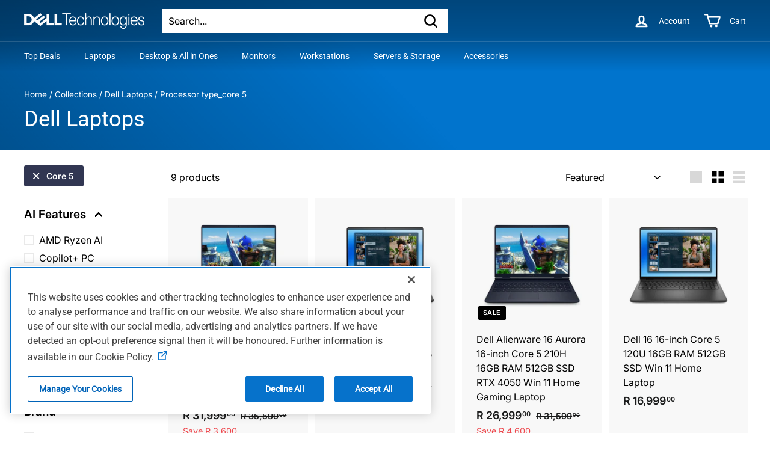

--- FILE ---
content_type: text/html; charset=utf-8
request_url: https://www.dellonline.co.za/collections/dell-laptops/processor-type_core-5
body_size: 28015
content:















<!doctype html>
<html class="no-js" lang="en" dir="ltr">
<script
src='//fw-cdn.com/11446825/4114420.js'
chat='true' widgetId='f15a91c8-6129-4223-ae50-dcff0a920e71'>
</script>
<head>
  <meta charset="utf-8">
  <meta name="google-site-verification" content="ooU1DCHQnjEEZjOpdLlhKgxdp9-hXsW468HyhZZP_B0" />
  <meta http-equiv="X-UA-Compatible" content="IE=edge,chrome=1">
  <meta name="viewport" content="width=device-width,initial-scale=1">
  <meta name="theme-color" content="#313652">
  <link rel="canonical" href="https://www.dellonline.co.za/collections/dell-laptops/processor-type_core-5">
  <link rel="preload" as="style" href="//www.dellonline.co.za/cdn/shop/t/2/assets/theme.css?v=176527594163849611771768550421">
  <link rel="preload" as="script" href="//www.dellonline.co.za/cdn/shop/t/2/assets/theme.min.js?v=170812155313774432331621851788">
  <link rel="preconnect" href="https://cdn.shopify.com">
  <link rel="preconnect" href="https://fonts.shopifycdn.com">
  <link rel="dns-prefetch" href="https://productreviews.shopifycdn.com">
  <link rel="dns-prefetch" href="https://ajax.googleapis.com">
  <link rel="dns-prefetch" href="https://maps.googleapis.com">
  <link rel="dns-prefetch" href="https://maps.gstatic.com"><link rel="shortcut icon" href="//www.dellonline.co.za/cdn/shop/files/Dell_favicon_32x32.png?v=1627633619" type="image/png" /><title>Dell Laptops for Sale South Africa | Buy Direct &amp; Save | Dell Online
 &ndash; Tagged &quot;Processor Type_Core 5&quot;&ndash; Dell Official Online Store | South Africa
</title>
<meta name="description" content="Shop Dell South Africa for the Best Dell Laptops for Sale. Explore the full range of Dell home, business and gaming laptops including Inspiron, Vostro, Latitude, XPS laptops and Alienware. See All Laptop Specials with Pro Support and Warranty. Easy Shipping &amp;amp; Returns."><meta property="og:site_name" content="Dell Official Online Store | South Africa">
  <meta property="og:url" content="https://www.dellonline.co.za/collections/dell-laptops/processor-type_core-5">
  <meta property="og:title" content="Dell Laptops for Sale South Africa | Buy Direct &amp; Save | Dell Online">
  <meta property="og:type" content="website">
  <meta property="og:description" content="Shop Dell South Africa for the Best Dell Laptops for Sale. Explore the full range of Dell home, business and gaming laptops including Inspiron, Vostro, Latitude, XPS laptops and Alienware. See All Laptop Specials with Pro Support and Warranty. Easy Shipping &amp;amp; Returns."><meta property="og:image" content="http://www.dellonline.co.za/cdn/shop/collections/collection_header_b400be48-ae3f-4f81-9be3-4ea429797675.png?v=1731594720">
    <meta property="og:image:secure_url" content="https://www.dellonline.co.za/cdn/shop/collections/collection_header_b400be48-ae3f-4f81-9be3-4ea429797675.png?v=1731594720">
    <meta property="og:image:width" content="1970">
    <meta property="og:image:height" content="230"><meta name="twitter:site" content="@#">
  <meta name="twitter:card" content="summary_large_image">
  <meta name="twitter:title" content="Dell Laptops for Sale South Africa | Buy Direct &amp; Save | Dell Online">
  <meta name="twitter:description" content="Shop Dell South Africa for the Best Dell Laptops for Sale. Explore the full range of Dell home, business and gaming laptops including Inspiron, Vostro, Latitude, XPS laptops and Alienware. See All Laptop Specials with Pro Support and Warranty. Easy Shipping &amp;amp; Returns.">
<style data-shopify>@font-face {
  font-family: Roboto;
  font-weight: 400;
  font-style: normal;
  font-display: swap;
  src: url("//www.dellonline.co.za/cdn/fonts/roboto/roboto_n4.2019d890f07b1852f56ce63ba45b2db45d852cba.woff2") format("woff2"),
       url("//www.dellonline.co.za/cdn/fonts/roboto/roboto_n4.238690e0007583582327135619c5f7971652fa9d.woff") format("woff");
}

  @font-face {
  font-family: Inter;
  font-weight: 400;
  font-style: normal;
  font-display: swap;
  src: url("//www.dellonline.co.za/cdn/fonts/inter/inter_n4.b2a3f24c19b4de56e8871f609e73ca7f6d2e2bb9.woff2") format("woff2"),
       url("//www.dellonline.co.za/cdn/fonts/inter/inter_n4.af8052d517e0c9ffac7b814872cecc27ae1fa132.woff") format("woff");
}


  @font-face {
  font-family: Inter;
  font-weight: 600;
  font-style: normal;
  font-display: swap;
  src: url("//www.dellonline.co.za/cdn/fonts/inter/inter_n6.771af0474a71b3797eb38f3487d6fb79d43b6877.woff2") format("woff2"),
       url("//www.dellonline.co.za/cdn/fonts/inter/inter_n6.88c903d8f9e157d48b73b7777d0642925bcecde7.woff") format("woff");
}

  @font-face {
  font-family: Inter;
  font-weight: 400;
  font-style: italic;
  font-display: swap;
  src: url("//www.dellonline.co.za/cdn/fonts/inter/inter_i4.feae1981dda792ab80d117249d9c7e0f1017e5b3.woff2") format("woff2"),
       url("//www.dellonline.co.za/cdn/fonts/inter/inter_i4.62773b7113d5e5f02c71486623cf828884c85c6e.woff") format("woff");
}

  @font-face {
  font-family: Inter;
  font-weight: 600;
  font-style: italic;
  font-display: swap;
  src: url("//www.dellonline.co.za/cdn/fonts/inter/inter_i6.3bbe0fe1c7ee4f282f9c2e296f3e4401a48cbe19.woff2") format("woff2"),
       url("//www.dellonline.co.za/cdn/fonts/inter/inter_i6.8bea21f57a10d5416ddf685e2c91682ec237876d.woff") format("woff");
}

</style><link href="//www.dellonline.co.za/cdn/shop/t/2/assets/theme.css?v=176527594163849611771768550421" rel="stylesheet" type="text/css" media="all" />
<style data-shopify>:root {
    --typeHeaderPrimary: Roboto;
    --typeHeaderFallback: sans-serif;
    --typeHeaderSize: 36px;
    --typeHeaderWeight: 400;
    --typeHeaderLineHeight: 1.2;
    --typeHeaderSpacing: 0.0em;

    --typeBasePrimary:Inter;
    --typeBaseFallback:sans-serif;
    --typeBaseSize: 16px;
    --typeBaseWeight: 400;
    --typeBaseSpacing: 0.0em;
    --typeBaseLineHeight: 1.5;

    --colorSmallImageBg: #ffffff;
    --colorSmallImageBgDark: #f7f7f7;
    --colorLargeImageBg: #e7e7e7;
    --colorLargeImageBgLight: #ffffff;

    --iconWeight: 6px;
    --iconLinecaps: round;

    
      --buttonRadius: 3px;
      --btnPadding: 11px 25px;
    

    
      --roundness: 0px;
    

    
      --gridThickness: 0px;
    

    --productTileMargin: 10%;
    --collectionTileMargin: 17%;

    --swatchSize: 40px;
  }

  @media screen and (max-width: 768px) {
    :root {
      --typeBaseSize: 14px;

      
        --roundness: 0px;
        --btnPadding: 9px 17px;
      
    }
  }</style><!-- DELL script START -->
  <script>     
      Dell = window.Dell || {};
      Dell.Metrics = Dell.Metrics || {};
      Dell.Metrics.sc = Dell.Metrics.sc || {};
      Dell.Metrics.sc.country = "za";                                 
      Dell.Metrics.sc.language = "en";                                
      Dell.Metrics.sc.cms = "dellonline.co.za";
      Dell.Metrics.sc.pagename = "Dell Laptops for Sale South Africa | Buy Direct &amp; Save | Dell Online";
  </script>

  <script src="https://nexus.dell.com/dell/external/Bootstrap.js"></script>
  <!-- DELL script END -->

  
  <script>
    document.documentElement.className = document.documentElement.className.replace('no-js', 'js');

    window.theme = window.theme || {};
    theme.routes = {
      home: "/",
      collections: "/collections",
      cart: "/cart.js",
      cartPage: "/cart",
      cartAdd: "/cart/add.js",
      cartChange: "/cart/change.js",
      search: "/search"
    };
    theme.strings = {
      soldOut: "Sold Out",
      unavailable: "Unavailable",
      stockLabel: "Only [count] items in stock!",
      willNotShipUntil: "Will not ship until [date]",
      willBeInStockAfter: "Will be in stock after [date]",
      waitingForStock: "Inventory on the way",
      savePrice: "Save [saved_amount]",
      cartEmpty: "Your cart is currently empty.",
      cartTermsConfirmation: "You must agree with the terms and conditions of sales to check out",
      searchCollections: "Collections:",
      searchPages: "Pages:",
      searchArticles: "Articles:"
    };
    theme.settings = {
      dynamicVariantsEnable: true,
      dynamicVariantType: "button",
      cartType: "dropdown",
      isCustomerTemplate: false,
      moneyFormat: "R {{amount}}",
      saveType: "dollar",
      recentlyViewedEnabled: false,
      productImageSize: "square",
      productImageCover: true,
      predictiveSearch: true,
      predictiveSearchType: "product,page",
      inventoryThreshold: 2,
      superScriptSetting: true,
      superScriptPrice: true,
      quickView: true,
      quickAdd: true,
      themeName: 'Expanse',
      themeVersion: "1.0.2"
    };
</script>

  
  <script>window.performance && window.performance.mark && window.performance.mark('shopify.content_for_header.start');</script><meta name="google-site-verification" content="ooU1DCHQnjEEZjOpdLlhKgxdp9-hXsW468HyhZZP_B0">
<meta id="shopify-digital-wallet" name="shopify-digital-wallet" content="/56903073947/digital_wallets/dialog">
<link rel="alternate" type="application/atom+xml" title="Feed" href="/collections/dell-laptops/processor-type_core-5.atom" />
<link rel="alternate" type="application/json+oembed" href="https://www.dellonline.co.za/collections/dell-laptops/processor-type_core-5.oembed">
<script async="async" src="/checkouts/internal/preloads.js?locale=en-ZA"></script>
<script id="shopify-features" type="application/json">{"accessToken":"00cd055b2ef0dacd0723dc35af661c1e","betas":["rich-media-storefront-analytics"],"domain":"www.dellonline.co.za","predictiveSearch":true,"shopId":56903073947,"locale":"en"}</script>
<script>var Shopify = Shopify || {};
Shopify.shop = "dellonlinesa.myshopify.com";
Shopify.locale = "en";
Shopify.currency = {"active":"ZAR","rate":"1.0"};
Shopify.country = "ZA";
Shopify.theme = {"name":"Expanse","id":123106459803,"schema_name":"Expanse","schema_version":"1.0.2","theme_store_id":902,"role":"main"};
Shopify.theme.handle = "null";
Shopify.theme.style = {"id":null,"handle":null};
Shopify.cdnHost = "www.dellonline.co.za/cdn";
Shopify.routes = Shopify.routes || {};
Shopify.routes.root = "/";</script>
<script type="module">!function(o){(o.Shopify=o.Shopify||{}).modules=!0}(window);</script>
<script>!function(o){function n(){var o=[];function n(){o.push(Array.prototype.slice.apply(arguments))}return n.q=o,n}var t=o.Shopify=o.Shopify||{};t.loadFeatures=n(),t.autoloadFeatures=n()}(window);</script>
<script id="shop-js-analytics" type="application/json">{"pageType":"collection"}</script>
<script defer="defer" async type="module" src="//www.dellonline.co.za/cdn/shopifycloud/shop-js/modules/v2/client.init-shop-cart-sync_BdyHc3Nr.en.esm.js"></script>
<script defer="defer" async type="module" src="//www.dellonline.co.za/cdn/shopifycloud/shop-js/modules/v2/chunk.common_Daul8nwZ.esm.js"></script>
<script type="module">
  await import("//www.dellonline.co.za/cdn/shopifycloud/shop-js/modules/v2/client.init-shop-cart-sync_BdyHc3Nr.en.esm.js");
await import("//www.dellonline.co.za/cdn/shopifycloud/shop-js/modules/v2/chunk.common_Daul8nwZ.esm.js");

  window.Shopify.SignInWithShop?.initShopCartSync?.({"fedCMEnabled":true,"windoidEnabled":true});

</script>
<script>(function() {
  var isLoaded = false;
  function asyncLoad() {
    if (isLoaded) return;
    isLoaded = true;
    var urls = ["\/\/cdn.shopify.com\/proxy\/8b9b150e142a97229bed21fcb7775b008114f5bb31a9af8bf9ad80d0ef4018b5\/rebolt.webcontrive.com\/theme_files\/only_style.php?shop=dellonlinesa.myshopify.com\u0026sp-cache-control=cHVibGljLCBtYXgtYWdlPTkwMA","https:\/\/sfdr.co\/sfdr.js?sid=43786\u0026shop=dellonlinesa.myshopify.com","https:\/\/chimpstatic.com\/mcjs-connected\/js\/users\/9afc24668b6670186f2413a7f\/855af791f1ed6696b47ade8d4.js?shop=dellonlinesa.myshopify.com","https:\/\/static.klaviyo.com\/onsite\/js\/QScLj3\/klaviyo.js?company_id=QScLj3\u0026shop=dellonlinesa.myshopify.com","https:\/\/na.shgcdn3.com\/pixel-collector.js?shop=dellonlinesa.myshopify.com"];
    for (var i = 0; i < urls.length; i++) {
      var s = document.createElement('script');
      s.type = 'text/javascript';
      s.async = true;
      s.src = urls[i];
      var x = document.getElementsByTagName('script')[0];
      x.parentNode.insertBefore(s, x);
    }
  };
  if(window.attachEvent) {
    window.attachEvent('onload', asyncLoad);
  } else {
    window.addEventListener('load', asyncLoad, false);
  }
})();</script>
<script id="__st">var __st={"a":56903073947,"offset":7200,"reqid":"df7e4105-98e0-4912-9ea3-e8cd6987b97a-1768995124","pageurl":"www.dellonline.co.za\/collections\/dell-laptops\/processor-type_core-5","u":"d6125ce5aaea","p":"collection","rtyp":"collection","rid":267613339803};</script>
<script>window.ShopifyPaypalV4VisibilityTracking = true;</script>
<script id="captcha-bootstrap">!function(){'use strict';const t='contact',e='account',n='new_comment',o=[[t,t],['blogs',n],['comments',n],[t,'customer']],c=[[e,'customer_login'],[e,'guest_login'],[e,'recover_customer_password'],[e,'create_customer']],r=t=>t.map((([t,e])=>`form[action*='/${t}']:not([data-nocaptcha='true']) input[name='form_type'][value='${e}']`)).join(','),a=t=>()=>t?[...document.querySelectorAll(t)].map((t=>t.form)):[];function s(){const t=[...o],e=r(t);return a(e)}const i='password',u='form_key',d=['recaptcha-v3-token','g-recaptcha-response','h-captcha-response',i],f=()=>{try{return window.sessionStorage}catch{return}},m='__shopify_v',_=t=>t.elements[u];function p(t,e,n=!1){try{const o=window.sessionStorage,c=JSON.parse(o.getItem(e)),{data:r}=function(t){const{data:e,action:n}=t;return t[m]||n?{data:e,action:n}:{data:t,action:n}}(c);for(const[e,n]of Object.entries(r))t.elements[e]&&(t.elements[e].value=n);n&&o.removeItem(e)}catch(o){console.error('form repopulation failed',{error:o})}}const l='form_type',E='cptcha';function T(t){t.dataset[E]=!0}const w=window,h=w.document,L='Shopify',v='ce_forms',y='captcha';let A=!1;((t,e)=>{const n=(g='f06e6c50-85a8-45c8-87d0-21a2b65856fe',I='https://cdn.shopify.com/shopifycloud/storefront-forms-hcaptcha/ce_storefront_forms_captcha_hcaptcha.v1.5.2.iife.js',D={infoText:'Protected by hCaptcha',privacyText:'Privacy',termsText:'Terms'},(t,e,n)=>{const o=w[L][v],c=o.bindForm;if(c)return c(t,g,e,D).then(n);var r;o.q.push([[t,g,e,D],n]),r=I,A||(h.body.append(Object.assign(h.createElement('script'),{id:'captcha-provider',async:!0,src:r})),A=!0)});var g,I,D;w[L]=w[L]||{},w[L][v]=w[L][v]||{},w[L][v].q=[],w[L][y]=w[L][y]||{},w[L][y].protect=function(t,e){n(t,void 0,e),T(t)},Object.freeze(w[L][y]),function(t,e,n,w,h,L){const[v,y,A,g]=function(t,e,n){const i=e?o:[],u=t?c:[],d=[...i,...u],f=r(d),m=r(i),_=r(d.filter((([t,e])=>n.includes(e))));return[a(f),a(m),a(_),s()]}(w,h,L),I=t=>{const e=t.target;return e instanceof HTMLFormElement?e:e&&e.form},D=t=>v().includes(t);t.addEventListener('submit',(t=>{const e=I(t);if(!e)return;const n=D(e)&&!e.dataset.hcaptchaBound&&!e.dataset.recaptchaBound,o=_(e),c=g().includes(e)&&(!o||!o.value);(n||c)&&t.preventDefault(),c&&!n&&(function(t){try{if(!f())return;!function(t){const e=f();if(!e)return;const n=_(t);if(!n)return;const o=n.value;o&&e.removeItem(o)}(t);const e=Array.from(Array(32),(()=>Math.random().toString(36)[2])).join('');!function(t,e){_(t)||t.append(Object.assign(document.createElement('input'),{type:'hidden',name:u})),t.elements[u].value=e}(t,e),function(t,e){const n=f();if(!n)return;const o=[...t.querySelectorAll(`input[type='${i}']`)].map((({name:t})=>t)),c=[...d,...o],r={};for(const[a,s]of new FormData(t).entries())c.includes(a)||(r[a]=s);n.setItem(e,JSON.stringify({[m]:1,action:t.action,data:r}))}(t,e)}catch(e){console.error('failed to persist form',e)}}(e),e.submit())}));const S=(t,e)=>{t&&!t.dataset[E]&&(n(t,e.some((e=>e===t))),T(t))};for(const o of['focusin','change'])t.addEventListener(o,(t=>{const e=I(t);D(e)&&S(e,y())}));const B=e.get('form_key'),M=e.get(l),P=B&&M;t.addEventListener('DOMContentLoaded',(()=>{const t=y();if(P)for(const e of t)e.elements[l].value===M&&p(e,B);[...new Set([...A(),...v().filter((t=>'true'===t.dataset.shopifyCaptcha))])].forEach((e=>S(e,t)))}))}(h,new URLSearchParams(w.location.search),n,t,e,['guest_login'])})(!0,!0)}();</script>
<script integrity="sha256-4kQ18oKyAcykRKYeNunJcIwy7WH5gtpwJnB7kiuLZ1E=" data-source-attribution="shopify.loadfeatures" defer="defer" src="//www.dellonline.co.za/cdn/shopifycloud/storefront/assets/storefront/load_feature-a0a9edcb.js" crossorigin="anonymous"></script>
<script data-source-attribution="shopify.dynamic_checkout.dynamic.init">var Shopify=Shopify||{};Shopify.PaymentButton=Shopify.PaymentButton||{isStorefrontPortableWallets:!0,init:function(){window.Shopify.PaymentButton.init=function(){};var t=document.createElement("script");t.src="https://www.dellonline.co.za/cdn/shopifycloud/portable-wallets/latest/portable-wallets.en.js",t.type="module",document.head.appendChild(t)}};
</script>
<script data-source-attribution="shopify.dynamic_checkout.buyer_consent">
  function portableWalletsHideBuyerConsent(e){var t=document.getElementById("shopify-buyer-consent"),n=document.getElementById("shopify-subscription-policy-button");t&&n&&(t.classList.add("hidden"),t.setAttribute("aria-hidden","true"),n.removeEventListener("click",e))}function portableWalletsShowBuyerConsent(e){var t=document.getElementById("shopify-buyer-consent"),n=document.getElementById("shopify-subscription-policy-button");t&&n&&(t.classList.remove("hidden"),t.removeAttribute("aria-hidden"),n.addEventListener("click",e))}window.Shopify?.PaymentButton&&(window.Shopify.PaymentButton.hideBuyerConsent=portableWalletsHideBuyerConsent,window.Shopify.PaymentButton.showBuyerConsent=portableWalletsShowBuyerConsent);
</script>
<script data-source-attribution="shopify.dynamic_checkout.cart.bootstrap">document.addEventListener("DOMContentLoaded",(function(){function t(){return document.querySelector("shopify-accelerated-checkout-cart, shopify-accelerated-checkout")}if(t())Shopify.PaymentButton.init();else{new MutationObserver((function(e,n){t()&&(Shopify.PaymentButton.init(),n.disconnect())})).observe(document.body,{childList:!0,subtree:!0})}}));
</script>

<script>window.performance && window.performance.mark && window.performance.mark('shopify.content_for_header.end');</script>
  





  <script type="text/javascript">
    
      window.__shgMoneyFormat = window.__shgMoneyFormat || {"ZAR":{"currency":"ZAR","currency_symbol":"R","currency_symbol_location":"left","decimal_places":2,"decimal_separator":".","thousands_separator":","}};
    
    window.__shgCurrentCurrencyCode = window.__shgCurrentCurrencyCode || {
      currency: "ZAR",
      currency_symbol: "R",
      decimal_separator: ".",
      thousands_separator: ",",
      decimal_places: 2,
      currency_symbol_location: "left"
    };
  </script>




  <script src="//www.dellonline.co.za/cdn/shop/t/2/assets/vendor-scripts-v0.js" defer="defer"></script>
  <script src="//www.dellonline.co.za/cdn/shop/t/2/assets/theme.min.js?v=170812155313774432331621851788" defer="defer"></script>

<script type="text/javascript">
  
    window.SHG_CUSTOMER = null;
  
</script>









  <!-- Global site tag (gtag.js) - Google Analytics & AdWords -->
  <script async src="https://www.googletagmanager.com/gtag/js?id=AW-306550130"></script>
  <script async src="https://www.googletagmanager.com/gtag/js?id=G-XCHJ7PQ4X7"></script>
  <script>
    window.dataLayer = window.dataLayer || [];
    function gtag(){dataLayer.push(arguments);}
    gtag('js', new Date());
    gtag('config', 'AW-306550130', {'send_page_view': false});
    gtag('config', 'G-XCHJ7PQ4X7');
  </script>

  <!-- Google Tag Manager -->
  <script>(function(w,d,s,l,i){w[l]=w[l]||[];w[l].push({'gtm.start':
  new Date().getTime(),event:'gtm.js'});var f=d.getElementsByTagName(s)[0],
  j=d.createElement(s),dl=l!='dataLayer'?'&l='+l:'';j.async=true;j.src=
  'https://www.googletagmanager.com/gtm.js?id='+i+dl;f.parentNode.insertBefore(j,f);
  })(window,document,'script','dataLayer','GTM-M9GJRRM');</script>
  <!-- End Google Tag Manager -->

  <meta name="facebook-domain-verification" content="9j4guin418smwwbg168dzrfhlbi0mx" />

<link href="https://monorail-edge.shopifysvc.com" rel="dns-prefetch">
<script>(function(){if ("sendBeacon" in navigator && "performance" in window) {try {var session_token_from_headers = performance.getEntriesByType('navigation')[0].serverTiming.find(x => x.name == '_s').description;} catch {var session_token_from_headers = undefined;}var session_cookie_matches = document.cookie.match(/_shopify_s=([^;]*)/);var session_token_from_cookie = session_cookie_matches && session_cookie_matches.length === 2 ? session_cookie_matches[1] : "";var session_token = session_token_from_headers || session_token_from_cookie || "";function handle_abandonment_event(e) {var entries = performance.getEntries().filter(function(entry) {return /monorail-edge.shopifysvc.com/.test(entry.name);});if (!window.abandonment_tracked && entries.length === 0) {window.abandonment_tracked = true;var currentMs = Date.now();var navigation_start = performance.timing.navigationStart;var payload = {shop_id: 56903073947,url: window.location.href,navigation_start,duration: currentMs - navigation_start,session_token,page_type: "collection"};window.navigator.sendBeacon("https://monorail-edge.shopifysvc.com/v1/produce", JSON.stringify({schema_id: "online_store_buyer_site_abandonment/1.1",payload: payload,metadata: {event_created_at_ms: currentMs,event_sent_at_ms: currentMs}}));}}window.addEventListener('pagehide', handle_abandonment_event);}}());</script>
<script id="web-pixels-manager-setup">(function e(e,d,r,n,o){if(void 0===o&&(o={}),!Boolean(null===(a=null===(i=window.Shopify)||void 0===i?void 0:i.analytics)||void 0===a?void 0:a.replayQueue)){var i,a;window.Shopify=window.Shopify||{};var t=window.Shopify;t.analytics=t.analytics||{};var s=t.analytics;s.replayQueue=[],s.publish=function(e,d,r){return s.replayQueue.push([e,d,r]),!0};try{self.performance.mark("wpm:start")}catch(e){}var l=function(){var e={modern:/Edge?\/(1{2}[4-9]|1[2-9]\d|[2-9]\d{2}|\d{4,})\.\d+(\.\d+|)|Firefox\/(1{2}[4-9]|1[2-9]\d|[2-9]\d{2}|\d{4,})\.\d+(\.\d+|)|Chrom(ium|e)\/(9{2}|\d{3,})\.\d+(\.\d+|)|(Maci|X1{2}).+ Version\/(15\.\d+|(1[6-9]|[2-9]\d|\d{3,})\.\d+)([,.]\d+|)( \(\w+\)|)( Mobile\/\w+|) Safari\/|Chrome.+OPR\/(9{2}|\d{3,})\.\d+\.\d+|(CPU[ +]OS|iPhone[ +]OS|CPU[ +]iPhone|CPU IPhone OS|CPU iPad OS)[ +]+(15[._]\d+|(1[6-9]|[2-9]\d|\d{3,})[._]\d+)([._]\d+|)|Android:?[ /-](13[3-9]|1[4-9]\d|[2-9]\d{2}|\d{4,})(\.\d+|)(\.\d+|)|Android.+Firefox\/(13[5-9]|1[4-9]\d|[2-9]\d{2}|\d{4,})\.\d+(\.\d+|)|Android.+Chrom(ium|e)\/(13[3-9]|1[4-9]\d|[2-9]\d{2}|\d{4,})\.\d+(\.\d+|)|SamsungBrowser\/([2-9]\d|\d{3,})\.\d+/,legacy:/Edge?\/(1[6-9]|[2-9]\d|\d{3,})\.\d+(\.\d+|)|Firefox\/(5[4-9]|[6-9]\d|\d{3,})\.\d+(\.\d+|)|Chrom(ium|e)\/(5[1-9]|[6-9]\d|\d{3,})\.\d+(\.\d+|)([\d.]+$|.*Safari\/(?![\d.]+ Edge\/[\d.]+$))|(Maci|X1{2}).+ Version\/(10\.\d+|(1[1-9]|[2-9]\d|\d{3,})\.\d+)([,.]\d+|)( \(\w+\)|)( Mobile\/\w+|) Safari\/|Chrome.+OPR\/(3[89]|[4-9]\d|\d{3,})\.\d+\.\d+|(CPU[ +]OS|iPhone[ +]OS|CPU[ +]iPhone|CPU IPhone OS|CPU iPad OS)[ +]+(10[._]\d+|(1[1-9]|[2-9]\d|\d{3,})[._]\d+)([._]\d+|)|Android:?[ /-](13[3-9]|1[4-9]\d|[2-9]\d{2}|\d{4,})(\.\d+|)(\.\d+|)|Mobile Safari.+OPR\/([89]\d|\d{3,})\.\d+\.\d+|Android.+Firefox\/(13[5-9]|1[4-9]\d|[2-9]\d{2}|\d{4,})\.\d+(\.\d+|)|Android.+Chrom(ium|e)\/(13[3-9]|1[4-9]\d|[2-9]\d{2}|\d{4,})\.\d+(\.\d+|)|Android.+(UC? ?Browser|UCWEB|U3)[ /]?(15\.([5-9]|\d{2,})|(1[6-9]|[2-9]\d|\d{3,})\.\d+)\.\d+|SamsungBrowser\/(5\.\d+|([6-9]|\d{2,})\.\d+)|Android.+MQ{2}Browser\/(14(\.(9|\d{2,})|)|(1[5-9]|[2-9]\d|\d{3,})(\.\d+|))(\.\d+|)|K[Aa][Ii]OS\/(3\.\d+|([4-9]|\d{2,})\.\d+)(\.\d+|)/},d=e.modern,r=e.legacy,n=navigator.userAgent;return n.match(d)?"modern":n.match(r)?"legacy":"unknown"}(),u="modern"===l?"modern":"legacy",c=(null!=n?n:{modern:"",legacy:""})[u],f=function(e){return[e.baseUrl,"/wpm","/b",e.hashVersion,"modern"===e.buildTarget?"m":"l",".js"].join("")}({baseUrl:d,hashVersion:r,buildTarget:u}),m=function(e){var d=e.version,r=e.bundleTarget,n=e.surface,o=e.pageUrl,i=e.monorailEndpoint;return{emit:function(e){var a=e.status,t=e.errorMsg,s=(new Date).getTime(),l=JSON.stringify({metadata:{event_sent_at_ms:s},events:[{schema_id:"web_pixels_manager_load/3.1",payload:{version:d,bundle_target:r,page_url:o,status:a,surface:n,error_msg:t},metadata:{event_created_at_ms:s}}]});if(!i)return console&&console.warn&&console.warn("[Web Pixels Manager] No Monorail endpoint provided, skipping logging."),!1;try{return self.navigator.sendBeacon.bind(self.navigator)(i,l)}catch(e){}var u=new XMLHttpRequest;try{return u.open("POST",i,!0),u.setRequestHeader("Content-Type","text/plain"),u.send(l),!0}catch(e){return console&&console.warn&&console.warn("[Web Pixels Manager] Got an unhandled error while logging to Monorail."),!1}}}}({version:r,bundleTarget:l,surface:e.surface,pageUrl:self.location.href,monorailEndpoint:e.monorailEndpoint});try{o.browserTarget=l,function(e){var d=e.src,r=e.async,n=void 0===r||r,o=e.onload,i=e.onerror,a=e.sri,t=e.scriptDataAttributes,s=void 0===t?{}:t,l=document.createElement("script"),u=document.querySelector("head"),c=document.querySelector("body");if(l.async=n,l.src=d,a&&(l.integrity=a,l.crossOrigin="anonymous"),s)for(var f in s)if(Object.prototype.hasOwnProperty.call(s,f))try{l.dataset[f]=s[f]}catch(e){}if(o&&l.addEventListener("load",o),i&&l.addEventListener("error",i),u)u.appendChild(l);else{if(!c)throw new Error("Did not find a head or body element to append the script");c.appendChild(l)}}({src:f,async:!0,onload:function(){if(!function(){var e,d;return Boolean(null===(d=null===(e=window.Shopify)||void 0===e?void 0:e.analytics)||void 0===d?void 0:d.initialized)}()){var d=window.webPixelsManager.init(e)||void 0;if(d){var r=window.Shopify.analytics;r.replayQueue.forEach((function(e){var r=e[0],n=e[1],o=e[2];d.publishCustomEvent(r,n,o)})),r.replayQueue=[],r.publish=d.publishCustomEvent,r.visitor=d.visitor,r.initialized=!0}}},onerror:function(){return m.emit({status:"failed",errorMsg:"".concat(f," has failed to load")})},sri:function(e){var d=/^sha384-[A-Za-z0-9+/=]+$/;return"string"==typeof e&&d.test(e)}(c)?c:"",scriptDataAttributes:o}),m.emit({status:"loading"})}catch(e){m.emit({status:"failed",errorMsg:(null==e?void 0:e.message)||"Unknown error"})}}})({shopId: 56903073947,storefrontBaseUrl: "https://www.dellonline.co.za",extensionsBaseUrl: "https://extensions.shopifycdn.com/cdn/shopifycloud/web-pixels-manager",monorailEndpoint: "https://monorail-edge.shopifysvc.com/unstable/produce_batch",surface: "storefront-renderer",enabledBetaFlags: ["2dca8a86"],webPixelsConfigList: [{"id":"2003599608","configuration":"{\"accountID\":\"QScLj3\",\"webPixelConfig\":\"eyJlbmFibGVBZGRlZFRvQ2FydEV2ZW50cyI6IHRydWV9\"}","eventPayloadVersion":"v1","runtimeContext":"STRICT","scriptVersion":"524f6c1ee37bacdca7657a665bdca589","type":"APP","apiClientId":123074,"privacyPurposes":["ANALYTICS","MARKETING"],"dataSharingAdjustments":{"protectedCustomerApprovalScopes":["read_customer_address","read_customer_email","read_customer_name","read_customer_personal_data","read_customer_phone"]}},{"id":"1478590712","configuration":"{\"store_id\":\"43786\"}","eventPayloadVersion":"v1","runtimeContext":"STRICT","scriptVersion":"78620b807a4780e461f22abf187ebcc5","type":"APP","apiClientId":210101,"privacyPurposes":["ANALYTICS"],"dataSharingAdjustments":{"protectedCustomerApprovalScopes":["read_customer_personal_data"]}},{"id":"1065058552","configuration":"{\"site_id\":\"34eb6acb-0ee7-4dc8-bc7c-af5e67491080\",\"analytics_endpoint\":\"https:\\\/\\\/na.shgcdn3.com\"}","eventPayloadVersion":"v1","runtimeContext":"STRICT","scriptVersion":"695709fc3f146fa50a25299517a954f2","type":"APP","apiClientId":1158168,"privacyPurposes":["ANALYTICS","MARKETING","SALE_OF_DATA"],"dataSharingAdjustments":{"protectedCustomerApprovalScopes":["read_customer_personal_data"]}},{"id":"478544120","configuration":"{\"config\":\"{\\\"pixel_id\\\":\\\"G-XCHJ7PQ4X7\\\",\\\"target_country\\\":\\\"ZA\\\",\\\"gtag_events\\\":[{\\\"type\\\":\\\"begin_checkout\\\",\\\"action_label\\\":[\\\"G-XCHJ7PQ4X7\\\",\\\"AW-306550130\\\/zh9LCNiwwfECEPKqlpIB\\\"]},{\\\"type\\\":\\\"search\\\",\\\"action_label\\\":[\\\"G-XCHJ7PQ4X7\\\",\\\"AW-306550130\\\/VgwUCNuwwfECEPKqlpIB\\\"]},{\\\"type\\\":\\\"view_item\\\",\\\"action_label\\\":[\\\"G-XCHJ7PQ4X7\\\",\\\"AW-306550130\\\/doNDCNqvwfECEPKqlpIB\\\",\\\"MC-C486G5ER5Q\\\"]},{\\\"type\\\":\\\"purchase\\\",\\\"action_label\\\":[\\\"G-XCHJ7PQ4X7\\\",\\\"AW-306550130\\\/sgl6CNevwfECEPKqlpIB\\\",\\\"MC-C486G5ER5Q\\\"]},{\\\"type\\\":\\\"page_view\\\",\\\"action_label\\\":[\\\"G-XCHJ7PQ4X7\\\",\\\"AW-306550130\\\/mlI8CNSvwfECEPKqlpIB\\\",\\\"MC-C486G5ER5Q\\\"]},{\\\"type\\\":\\\"add_payment_info\\\",\\\"action_label\\\":[\\\"G-XCHJ7PQ4X7\\\",\\\"AW-306550130\\\/bmzhCN6wwfECEPKqlpIB\\\"]},{\\\"type\\\":\\\"add_to_cart\\\",\\\"action_label\\\":[\\\"G-XCHJ7PQ4X7\\\",\\\"AW-306550130\\\/9ux4CN2vwfECEPKqlpIB\\\"]}],\\\"enable_monitoring_mode\\\":false}\"}","eventPayloadVersion":"v1","runtimeContext":"OPEN","scriptVersion":"b2a88bafab3e21179ed38636efcd8a93","type":"APP","apiClientId":1780363,"privacyPurposes":[],"dataSharingAdjustments":{"protectedCustomerApprovalScopes":["read_customer_address","read_customer_email","read_customer_name","read_customer_personal_data","read_customer_phone"]}},{"id":"208666872","configuration":"{\"pixel_id\":\"1255934538383227\",\"pixel_type\":\"facebook_pixel\",\"metaapp_system_user_token\":\"-\"}","eventPayloadVersion":"v1","runtimeContext":"OPEN","scriptVersion":"ca16bc87fe92b6042fbaa3acc2fbdaa6","type":"APP","apiClientId":2329312,"privacyPurposes":["ANALYTICS","MARKETING","SALE_OF_DATA"],"dataSharingAdjustments":{"protectedCustomerApprovalScopes":["read_customer_address","read_customer_email","read_customer_name","read_customer_personal_data","read_customer_phone"]}},{"id":"28999928","eventPayloadVersion":"1","runtimeContext":"LAX","scriptVersion":"1","type":"CUSTOM","privacyPurposes":["ANALYTICS","MARKETING","SALE_OF_DATA"],"name":"Google_Ads_EC"},{"id":"36307192","eventPayloadVersion":"1","runtimeContext":"LAX","scriptVersion":"1","type":"CUSTOM","privacyPurposes":["ANALYTICS","MARKETING","SALE_OF_DATA"],"name":"Google_GA4_EC"},{"id":"shopify-app-pixel","configuration":"{}","eventPayloadVersion":"v1","runtimeContext":"STRICT","scriptVersion":"0450","apiClientId":"shopify-pixel","type":"APP","privacyPurposes":["ANALYTICS","MARKETING"]},{"id":"shopify-custom-pixel","eventPayloadVersion":"v1","runtimeContext":"LAX","scriptVersion":"0450","apiClientId":"shopify-pixel","type":"CUSTOM","privacyPurposes":["ANALYTICS","MARKETING"]}],isMerchantRequest: false,initData: {"shop":{"name":"Dell Official Online Store | South Africa","paymentSettings":{"currencyCode":"ZAR"},"myshopifyDomain":"dellonlinesa.myshopify.com","countryCode":"ZA","storefrontUrl":"https:\/\/www.dellonline.co.za"},"customer":null,"cart":null,"checkout":null,"productVariants":[],"purchasingCompany":null},},"https://www.dellonline.co.za/cdn","fcfee988w5aeb613cpc8e4bc33m6693e112",{"modern":"","legacy":""},{"shopId":"56903073947","storefrontBaseUrl":"https:\/\/www.dellonline.co.za","extensionBaseUrl":"https:\/\/extensions.shopifycdn.com\/cdn\/shopifycloud\/web-pixels-manager","surface":"storefront-renderer","enabledBetaFlags":"[\"2dca8a86\"]","isMerchantRequest":"false","hashVersion":"fcfee988w5aeb613cpc8e4bc33m6693e112","publish":"custom","events":"[[\"page_viewed\",{}],[\"collection_viewed\",{\"collection\":{\"id\":\"267613339803\",\"title\":\"Dell Laptops\",\"productVariants\":[{\"price\":{\"amount\":31999.0,\"currencyCode\":\"ZAR\"},\"product\":{\"title\":\"Dell Alienware 16 Aurora 16-inch Core 5 210H 16GB RAM 512GB SSD RTX 4050 Win 11 Pro Gaming Laptop\",\"vendor\":\"Dell\",\"id\":\"9153910046968\",\"untranslatedTitle\":\"Dell Alienware 16 Aurora 16-inch Core 5 210H 16GB RAM 512GB SSD RTX 4050 Win 11 Pro Gaming Laptop\",\"url\":\"\/products\/dell-alienware-16-aurora-16-inch-core-5-210h-16gb-ram-512gb-ssd-rtx-4050-win-11-pro-gaming-laptop-334919\",\"type\":\"Dell Laptops\"},\"id\":\"46647960011000\",\"image\":{\"src\":\"\/\/www.dellonline.co.za\/cdn\/shop\/files\/1a672449-10ad-447e-9adc-0f82614fd1b5-3.jpg?v=1753360088\"},\"sku\":\"AC16250_RPLH-R_006\",\"title\":\"Default Title\",\"untranslatedTitle\":\"Default Title\"},{\"price\":{\"amount\":17999.0,\"currencyCode\":\"ZAR\"},\"product\":{\"title\":\"Dell 16 16-inch Core 5 120U 16GB RAM 512GB SSD Win 11 Pro Laptop\",\"vendor\":\"Dell\",\"id\":\"9154786722040\",\"untranslatedTitle\":\"Dell 16 16-inch Core 5 120U 16GB RAM 512GB SSD Win 11 Pro Laptop\",\"url\":\"\/products\/dell-16-16-inch-core-5-120u-16gb-ram-512gb-ssd-win-11-pro-laptop-335304\",\"type\":\"Dell Laptops\"},\"id\":\"46650417053944\",\"image\":{\"src\":\"\/\/www.dellonline.co.za\/cdn\/shop\/files\/371b6bc1-e18d-4eb4-afdc-8fbd513f8219-3.jpg?v=1753445903\"},\"sku\":\"DC16250_RPLU-R_012\",\"title\":\"Default Title\",\"untranslatedTitle\":\"Default Title\"},{\"price\":{\"amount\":26999.0,\"currencyCode\":\"ZAR\"},\"product\":{\"title\":\"Dell Alienware 16 Aurora 16-inch Core 5 210H 16GB RAM 512GB SSD RTX 4050 Win 11 Home Gaming Laptop\",\"vendor\":\"Dell\",\"id\":\"9258087022840\",\"untranslatedTitle\":\"Dell Alienware 16 Aurora 16-inch Core 5 210H 16GB RAM 512GB SSD RTX 4050 Win 11 Home Gaming Laptop\",\"url\":\"\/products\/dell-alienware-16-aurora-16-inch-core-5-210h-16gb-ram-512gb-ssd-rtx-4050-win-11-home-gaming-laptop-374102\",\"type\":\"Dell Laptops\"},\"id\":\"47174908084472\",\"image\":{\"src\":\"\/\/www.dellonline.co.za\/cdn\/shop\/files\/43d7ece2-6caf-45f6-96b1-b58e6058ef0b-1.jpg?v=1760692568\"},\"sku\":\"AC16250_RPLH-R_006_HOM\",\"title\":\"Default Title\",\"untranslatedTitle\":\"Default Title\"},{\"price\":{\"amount\":16999.0,\"currencyCode\":\"ZAR\"},\"product\":{\"title\":\"Dell 16 16-inch Core 5 120U 16GB RAM 512GB SSD Win 11 Home Laptop\",\"vendor\":\"Dell\",\"id\":\"9154786820344\",\"untranslatedTitle\":\"Dell 16 16-inch Core 5 120U 16GB RAM 512GB SSD Win 11 Home Laptop\",\"url\":\"\/products\/dell-16-16-inch-core-5-120u-16gb-ram-512gb-ssd-win-11-home-laptop-335305\",\"type\":\"Dell Laptops\"},\"id\":\"46650417807608\",\"image\":{\"src\":\"\/\/www.dellonline.co.za\/cdn\/shop\/files\/988735ec-da44-4114-afa8-f55d71e18ab0-3.jpg?v=1753445911\"},\"sku\":\"DC16250_RPLU-R_012_HOM\",\"title\":\"Default Title\",\"untranslatedTitle\":\"Default Title\"},{\"price\":{\"amount\":23599.0,\"currencyCode\":\"ZAR\"},\"product\":{\"title\":\"Dell Pro 16 16-inch Core 5 120U 8GB RAM 512GB SSD Win 11 Pro Laptop\",\"vendor\":\"Dell\",\"id\":\"9100542804216\",\"untranslatedTitle\":\"Dell Pro 16 16-inch Core 5 120U 8GB RAM 512GB SSD Win 11 Pro Laptop\",\"url\":\"\/products\/dell-pro-16-16-inch-core-5-120u-8gb-ram-512gb-ssd-win-11-pro-laptop-327343\",\"type\":\"Dell Laptops\"},\"id\":\"46520383602936\",\"image\":{\"src\":\"\/\/www.dellonline.co.za\/cdn\/shop\/files\/b151857f-050a-4345-a07b-83e0b5d2c31e-1.jpg?v=1749473288\"},\"sku\":\"BTO006_PC16250\",\"title\":\"Default Title\",\"untranslatedTitle\":\"Default Title\"},{\"price\":{\"amount\":17899.0,\"currencyCode\":\"ZAR\"},\"product\":{\"title\":\"Dell 16 16-inch Core 5 120U 16GB RAM 512GB SSD Win 11 Home Laptop\",\"vendor\":\"Dell\",\"id\":\"9154786918648\",\"untranslatedTitle\":\"Dell 16 16-inch Core 5 120U 16GB RAM 512GB SSD Win 11 Home Laptop\",\"url\":\"\/products\/dell-16-16-inch-core-5-120u-16gb-ram-512gb-ssd-win-11-home-laptop-335307\",\"type\":\"Dell Laptops\"},\"id\":\"46650417971448\",\"image\":{\"src\":\"\/\/www.dellonline.co.za\/cdn\/shop\/files\/3fe227e0-b155-4c7f-b066-cc6607ecc66c-3.jpg?v=1753445927\"},\"sku\":\"DC16251_RPLU-R_004_HOM\",\"title\":\"Default Title\",\"untranslatedTitle\":\"Default Title\"},{\"price\":{\"amount\":17199.0,\"currencyCode\":\"ZAR\"},\"product\":{\"title\":\"Dell Pro 14 Essential 14-inch Core 5 120U 16GB RAM 512GB SSD Win 11 Pro Laptop\",\"vendor\":\"Dell\",\"id\":\"9289785278712\",\"untranslatedTitle\":\"Dell Pro 14 Essential 14-inch Core 5 120U 16GB RAM 512GB SSD Win 11 Pro Laptop\",\"url\":\"\/products\/dell-pro-14-essential-14-inch-core-5-120u-16gb-ram-512gb-ssd-win-11-pro-laptop-375534\",\"type\":\"Dell Laptops\"},\"id\":\"47399605043448\",\"image\":{\"src\":\"\/\/www.dellonline.co.za\/cdn\/shop\/files\/ab5d6249-f6b1-4c4b-b0c3-25242442b530-1.jpg?v=1762686799\"},\"sku\":\"PV14250_RPLR_002\",\"title\":\"Default Title\",\"untranslatedTitle\":\"Default Title\"},{\"price\":{\"amount\":19799.0,\"currencyCode\":\"ZAR\"},\"product\":{\"title\":\"Dell 16 16-inch Core 5 120U 16GB RAM 512GB SSD Win 11 Pro Laptop\",\"vendor\":\"Dell\",\"id\":\"9186899656952\",\"untranslatedTitle\":\"Dell 16 16-inch Core 5 120U 16GB RAM 512GB SSD Win 11 Pro Laptop\",\"url\":\"\/products\/dell-16-16-inch-core-5-120u-16gb-ram-512gb-ssd-win-11-pro-laptop-334923\",\"type\":\"Dell Laptops\"},\"id\":\"46738568937720\",\"image\":{\"src\":\"\/\/www.dellonline.co.za\/cdn\/shop\/files\/80abe7d5-36a0-4420-8128-22d1f43d619e-3.jpg?v=1756200848\"},\"sku\":\"DC16251_RPLU-R_004\",\"title\":\"Default Title\",\"untranslatedTitle\":\"Default Title\"},{\"price\":{\"amount\":14399.0,\"currencyCode\":\"ZAR\"},\"product\":{\"title\":\"Dell Pro 14 Essential 14-inch Core 5 120U 16GB RAM 512GB SSD Win 11 Home Laptop\",\"vendor\":\"Dell\",\"id\":\"9372249161976\",\"untranslatedTitle\":\"Dell Pro 14 Essential 14-inch Core 5 120U 16GB RAM 512GB SSD Win 11 Home Laptop\",\"url\":\"\/products\/dell-pro-14-essential-14-inch-core-5-120u-16gb-ram-512gb-ssd-win-11-home-laptop-377668\",\"type\":\"Dell Laptops\"},\"id\":\"47813506695416\",\"image\":{\"src\":\"\/\/www.dellonline.co.za\/cdn\/shop\/files\/b2d0eb4d-3bf9-42d6-b2ea-10760f94dc62-1.jpg?v=1768307845\"},\"sku\":\"PV14250_RPLR_002_HOM\",\"title\":\"Default Title\",\"untranslatedTitle\":\"Default Title\"}]}}]]"});</script><script>
  window.ShopifyAnalytics = window.ShopifyAnalytics || {};
  window.ShopifyAnalytics.meta = window.ShopifyAnalytics.meta || {};
  window.ShopifyAnalytics.meta.currency = 'ZAR';
  var meta = {"products":[{"id":9153910046968,"gid":"gid:\/\/shopify\/Product\/9153910046968","vendor":"Dell","type":"Dell Laptops","handle":"dell-alienware-16-aurora-16-inch-core-5-210h-16gb-ram-512gb-ssd-rtx-4050-win-11-pro-gaming-laptop-334919","variants":[{"id":46647960011000,"price":3199900,"name":"Dell Alienware 16 Aurora 16-inch Core 5 210H 16GB RAM 512GB SSD RTX 4050 Win 11 Pro Gaming Laptop","public_title":null,"sku":"AC16250_RPLH-R_006"}],"remote":false},{"id":9154786722040,"gid":"gid:\/\/shopify\/Product\/9154786722040","vendor":"Dell","type":"Dell Laptops","handle":"dell-16-16-inch-core-5-120u-16gb-ram-512gb-ssd-win-11-pro-laptop-335304","variants":[{"id":46650417053944,"price":1799900,"name":"Dell 16 16-inch Core 5 120U 16GB RAM 512GB SSD Win 11 Pro Laptop","public_title":null,"sku":"DC16250_RPLU-R_012"}],"remote":false},{"id":9258087022840,"gid":"gid:\/\/shopify\/Product\/9258087022840","vendor":"Dell","type":"Dell Laptops","handle":"dell-alienware-16-aurora-16-inch-core-5-210h-16gb-ram-512gb-ssd-rtx-4050-win-11-home-gaming-laptop-374102","variants":[{"id":47174908084472,"price":2699900,"name":"Dell Alienware 16 Aurora 16-inch Core 5 210H 16GB RAM 512GB SSD RTX 4050 Win 11 Home Gaming Laptop","public_title":null,"sku":"AC16250_RPLH-R_006_HOM"}],"remote":false},{"id":9154786820344,"gid":"gid:\/\/shopify\/Product\/9154786820344","vendor":"Dell","type":"Dell Laptops","handle":"dell-16-16-inch-core-5-120u-16gb-ram-512gb-ssd-win-11-home-laptop-335305","variants":[{"id":46650417807608,"price":1699900,"name":"Dell 16 16-inch Core 5 120U 16GB RAM 512GB SSD Win 11 Home Laptop","public_title":null,"sku":"DC16250_RPLU-R_012_HOM"}],"remote":false},{"id":9100542804216,"gid":"gid:\/\/shopify\/Product\/9100542804216","vendor":"Dell","type":"Dell Laptops","handle":"dell-pro-16-16-inch-core-5-120u-8gb-ram-512gb-ssd-win-11-pro-laptop-327343","variants":[{"id":46520383602936,"price":2359900,"name":"Dell Pro 16 16-inch Core 5 120U 8GB RAM 512GB SSD Win 11 Pro Laptop","public_title":null,"sku":"BTO006_PC16250"}],"remote":false},{"id":9154786918648,"gid":"gid:\/\/shopify\/Product\/9154786918648","vendor":"Dell","type":"Dell Laptops","handle":"dell-16-16-inch-core-5-120u-16gb-ram-512gb-ssd-win-11-home-laptop-335307","variants":[{"id":46650417971448,"price":1789900,"name":"Dell 16 16-inch Core 5 120U 16GB RAM 512GB SSD Win 11 Home Laptop","public_title":null,"sku":"DC16251_RPLU-R_004_HOM"}],"remote":false},{"id":9289785278712,"gid":"gid:\/\/shopify\/Product\/9289785278712","vendor":"Dell","type":"Dell Laptops","handle":"dell-pro-14-essential-14-inch-core-5-120u-16gb-ram-512gb-ssd-win-11-pro-laptop-375534","variants":[{"id":47399605043448,"price":1719900,"name":"Dell Pro 14 Essential 14-inch Core 5 120U 16GB RAM 512GB SSD Win 11 Pro Laptop","public_title":null,"sku":"PV14250_RPLR_002"}],"remote":false},{"id":9186899656952,"gid":"gid:\/\/shopify\/Product\/9186899656952","vendor":"Dell","type":"Dell Laptops","handle":"dell-16-16-inch-core-5-120u-16gb-ram-512gb-ssd-win-11-pro-laptop-334923","variants":[{"id":46738568937720,"price":1979900,"name":"Dell 16 16-inch Core 5 120U 16GB RAM 512GB SSD Win 11 Pro Laptop","public_title":null,"sku":"DC16251_RPLU-R_004"}],"remote":false},{"id":9372249161976,"gid":"gid:\/\/shopify\/Product\/9372249161976","vendor":"Dell","type":"Dell Laptops","handle":"dell-pro-14-essential-14-inch-core-5-120u-16gb-ram-512gb-ssd-win-11-home-laptop-377668","variants":[{"id":47813506695416,"price":1439900,"name":"Dell Pro 14 Essential 14-inch Core 5 120U 16GB RAM 512GB SSD Win 11 Home Laptop","public_title":null,"sku":"PV14250_RPLR_002_HOM"}],"remote":false}],"page":{"pageType":"collection","resourceType":"collection","resourceId":267613339803,"requestId":"df7e4105-98e0-4912-9ea3-e8cd6987b97a-1768995124"}};
  for (var attr in meta) {
    window.ShopifyAnalytics.meta[attr] = meta[attr];
  }
</script>
<script class="analytics">
  (function () {
    var customDocumentWrite = function(content) {
      var jquery = null;

      if (window.jQuery) {
        jquery = window.jQuery;
      } else if (window.Checkout && window.Checkout.$) {
        jquery = window.Checkout.$;
      }

      if (jquery) {
        jquery('body').append(content);
      }
    };

    var hasLoggedConversion = function(token) {
      if (token) {
        return document.cookie.indexOf('loggedConversion=' + token) !== -1;
      }
      return false;
    }

    var setCookieIfConversion = function(token) {
      if (token) {
        var twoMonthsFromNow = new Date(Date.now());
        twoMonthsFromNow.setMonth(twoMonthsFromNow.getMonth() + 2);

        document.cookie = 'loggedConversion=' + token + '; expires=' + twoMonthsFromNow;
      }
    }

    var trekkie = window.ShopifyAnalytics.lib = window.trekkie = window.trekkie || [];
    if (trekkie.integrations) {
      return;
    }
    trekkie.methods = [
      'identify',
      'page',
      'ready',
      'track',
      'trackForm',
      'trackLink'
    ];
    trekkie.factory = function(method) {
      return function() {
        var args = Array.prototype.slice.call(arguments);
        args.unshift(method);
        trekkie.push(args);
        return trekkie;
      };
    };
    for (var i = 0; i < trekkie.methods.length; i++) {
      var key = trekkie.methods[i];
      trekkie[key] = trekkie.factory(key);
    }
    trekkie.load = function(config) {
      trekkie.config = config || {};
      trekkie.config.initialDocumentCookie = document.cookie;
      var first = document.getElementsByTagName('script')[0];
      var script = document.createElement('script');
      script.type = 'text/javascript';
      script.onerror = function(e) {
        var scriptFallback = document.createElement('script');
        scriptFallback.type = 'text/javascript';
        scriptFallback.onerror = function(error) {
                var Monorail = {
      produce: function produce(monorailDomain, schemaId, payload) {
        var currentMs = new Date().getTime();
        var event = {
          schema_id: schemaId,
          payload: payload,
          metadata: {
            event_created_at_ms: currentMs,
            event_sent_at_ms: currentMs
          }
        };
        return Monorail.sendRequest("https://" + monorailDomain + "/v1/produce", JSON.stringify(event));
      },
      sendRequest: function sendRequest(endpointUrl, payload) {
        // Try the sendBeacon API
        if (window && window.navigator && typeof window.navigator.sendBeacon === 'function' && typeof window.Blob === 'function' && !Monorail.isIos12()) {
          var blobData = new window.Blob([payload], {
            type: 'text/plain'
          });

          if (window.navigator.sendBeacon(endpointUrl, blobData)) {
            return true;
          } // sendBeacon was not successful

        } // XHR beacon

        var xhr = new XMLHttpRequest();

        try {
          xhr.open('POST', endpointUrl);
          xhr.setRequestHeader('Content-Type', 'text/plain');
          xhr.send(payload);
        } catch (e) {
          console.log(e);
        }

        return false;
      },
      isIos12: function isIos12() {
        return window.navigator.userAgent.lastIndexOf('iPhone; CPU iPhone OS 12_') !== -1 || window.navigator.userAgent.lastIndexOf('iPad; CPU OS 12_') !== -1;
      }
    };
    Monorail.produce('monorail-edge.shopifysvc.com',
      'trekkie_storefront_load_errors/1.1',
      {shop_id: 56903073947,
      theme_id: 123106459803,
      app_name: "storefront",
      context_url: window.location.href,
      source_url: "//www.dellonline.co.za/cdn/s/trekkie.storefront.cd680fe47e6c39ca5d5df5f0a32d569bc48c0f27.min.js"});

        };
        scriptFallback.async = true;
        scriptFallback.src = '//www.dellonline.co.za/cdn/s/trekkie.storefront.cd680fe47e6c39ca5d5df5f0a32d569bc48c0f27.min.js';
        first.parentNode.insertBefore(scriptFallback, first);
      };
      script.async = true;
      script.src = '//www.dellonline.co.za/cdn/s/trekkie.storefront.cd680fe47e6c39ca5d5df5f0a32d569bc48c0f27.min.js';
      first.parentNode.insertBefore(script, first);
    };
    trekkie.load(
      {"Trekkie":{"appName":"storefront","development":false,"defaultAttributes":{"shopId":56903073947,"isMerchantRequest":null,"themeId":123106459803,"themeCityHash":"1527421559578600536","contentLanguage":"en","currency":"ZAR"},"isServerSideCookieWritingEnabled":true,"monorailRegion":"shop_domain","enabledBetaFlags":["65f19447"]},"Session Attribution":{},"S2S":{"facebookCapiEnabled":true,"source":"trekkie-storefront-renderer","apiClientId":580111}}
    );

    var loaded = false;
    trekkie.ready(function() {
      if (loaded) return;
      loaded = true;

      window.ShopifyAnalytics.lib = window.trekkie;

      var originalDocumentWrite = document.write;
      document.write = customDocumentWrite;
      try { window.ShopifyAnalytics.merchantGoogleAnalytics.call(this); } catch(error) {};
      document.write = originalDocumentWrite;

      window.ShopifyAnalytics.lib.page(null,{"pageType":"collection","resourceType":"collection","resourceId":267613339803,"requestId":"df7e4105-98e0-4912-9ea3-e8cd6987b97a-1768995124","shopifyEmitted":true});

      var match = window.location.pathname.match(/checkouts\/(.+)\/(thank_you|post_purchase)/)
      var token = match? match[1]: undefined;
      if (!hasLoggedConversion(token)) {
        setCookieIfConversion(token);
        window.ShopifyAnalytics.lib.track("Viewed Product Category",{"currency":"ZAR","category":"Collection: dell-laptops","collectionName":"dell-laptops","collectionId":267613339803,"nonInteraction":true},undefined,undefined,{"shopifyEmitted":true});
      }
    });


        var eventsListenerScript = document.createElement('script');
        eventsListenerScript.async = true;
        eventsListenerScript.src = "//www.dellonline.co.za/cdn/shopifycloud/storefront/assets/shop_events_listener-3da45d37.js";
        document.getElementsByTagName('head')[0].appendChild(eventsListenerScript);

})();</script>
  <script>
  if (!window.ga || (window.ga && typeof window.ga !== 'function')) {
    window.ga = function ga() {
      (window.ga.q = window.ga.q || []).push(arguments);
      if (window.Shopify && window.Shopify.analytics && typeof window.Shopify.analytics.publish === 'function') {
        window.Shopify.analytics.publish("ga_stub_called", {}, {sendTo: "google_osp_migration"});
      }
      console.error("Shopify's Google Analytics stub called with:", Array.from(arguments), "\nSee https://help.shopify.com/manual/promoting-marketing/pixels/pixel-migration#google for more information.");
    };
    if (window.Shopify && window.Shopify.analytics && typeof window.Shopify.analytics.publish === 'function') {
      window.Shopify.analytics.publish("ga_stub_initialized", {}, {sendTo: "google_osp_migration"});
    }
  }
</script>
<script
  defer
  src="https://www.dellonline.co.za/cdn/shopifycloud/perf-kit/shopify-perf-kit-3.0.4.min.js"
  data-application="storefront-renderer"
  data-shop-id="56903073947"
  data-render-region="gcp-us-central1"
  data-page-type="collection"
  data-theme-instance-id="123106459803"
  data-theme-name="Expanse"
  data-theme-version="1.0.2"
  data-monorail-region="shop_domain"
  data-resource-timing-sampling-rate="10"
  data-shs="true"
  data-shs-beacon="true"
  data-shs-export-with-fetch="true"
  data-shs-logs-sample-rate="1"
  data-shs-beacon-endpoint="https://www.dellonline.co.za/api/collect"
></script>
</head>


<body class="template-collection" data-button_style="round-slight" data-edges="" data-type_header_capitalize="false" data-swatch_style="round" data-grid-style="grey-square">

  <a class="in-page-link visually-hidden skip-link" href="#MainContent">Skip to content</a>

  <div id="PageContainer" class="page-container"><div id="shopify-section-toolbar" class="shopify-section toolbar-section"><div data-section-id="toolbar" data-section-type="toolbar">
  <div class="toolbar">
    <div class="page-width">
      <div class="toolbar__content">


</div>

    </div>
  </div>
</div>


</div><div id="shopify-section-header" class="shopify-section header-section"><style>
  .site-nav__link {
    font-size: 14px;
  }
  

  
</style>

<div data-section-id="header" data-section-type="header">
  <div id="HeaderWrapper" class="header-wrapper header-wrapper--overlay is-light">
    <header
      id="SiteHeader"
      class="site-header site-header--heading-style"
      data-sticky="true"
      data-overlay="true">

      <div class="site-header__element site-header__element--top">
        <div class="page-width">
          <div class="header-layout" data-layout="below" data-nav="below" data-logo-align="left"><div class="header-item header-item--compress-nav small--hide">
                <button type="button" class="site-nav__link site-nav__link--icon site-nav__compress-menu">
                  <svg aria-hidden="true" focusable="false" role="presentation" class="icon icon-hamburger" viewBox="0 0 64 64"><path class="cls-1" d="M7 15h51">.</path><path class="cls-1" d="M7 32h43">.</path><path class="cls-1" d="M7 49h51">.</path></svg>
                  <span class="icon__fallback-text">Site navigation</span>
                </button>
              </div><div class="header-item header-item--logo"><style data-shopify>.header-item--logo,
    [data-layout="left-center"] .header-item--logo,
    [data-layout="left-center"] .header-item--icons {
      flex: 0 1 180px;
    }

    @media only screen and (min-width: 769px) {
      .header-item--logo,
      [data-layout="left-center"] .header-item--logo,
      [data-layout="left-center"] .header-item--icons {
        flex: 0 0 200px;
      }
    }

    .site-header__logo a {
      width: 180px;
    }
    .is-light .site-header__logo .logo--inverted {
      width: 180px;
    }
    @media only screen and (min-width: 769px) {
      .site-header__logo a {
        width: 200px;
      }

      .is-light .site-header__logo .logo--inverted {
        width: 200px;
      }
    }</style><div class="h1 site-header__logo"><span class="visually-hidden">Dell Official Online Store | South Africa</span>
      
      <a
        href="/"
        class="site-header__logo-link logo--has-inverted">
        <img
          class="small--hide"
          src="//www.dellonline.co.za/cdn/shop/files/logo_dell_technologies-01_d3a22ba6-76ac-4471-859c-a11dd53737e5_200x.png?v=1646644202"
          srcset="//www.dellonline.co.za/cdn/shop/files/logo_dell_technologies-01_d3a22ba6-76ac-4471-859c-a11dd53737e5_200x.png?v=1646644202 1x, //www.dellonline.co.za/cdn/shop/files/logo_dell_technologies-01_d3a22ba6-76ac-4471-859c-a11dd53737e5_200x@2x.png?v=1646644202 2x"
          alt="Dell Official Online Store | South Africa">
        <img
          class="medium-up--hide"
          src="//www.dellonline.co.za/cdn/shop/files/logo_dell_technologies-01_d3a22ba6-76ac-4471-859c-a11dd53737e5_180x.png?v=1646644202"
          srcset="//www.dellonline.co.za/cdn/shop/files/logo_dell_technologies-01_d3a22ba6-76ac-4471-859c-a11dd53737e5_180x.png?v=1646644202 1x, //www.dellonline.co.za/cdn/shop/files/logo_dell_technologies-01_d3a22ba6-76ac-4471-859c-a11dd53737e5_180x@2x.png?v=1646644202 2x"
          alt="Dell Official Online Store | South Africa">
      </a><a
          href="/"
          class="site-header__logo-link logo--inverted">
          <img
            class="small--hide"
            src="//www.dellonline.co.za/cdn/shop/files/logo_dell_technologies-01_white_200x.png?v=1681725972"
            srcset="//www.dellonline.co.za/cdn/shop/files/logo_dell_technologies-01_white_200x.png?v=1681725972 1x, //www.dellonline.co.za/cdn/shop/files/logo_dell_technologies-01_white_200x@2x.png?v=1681725972 2x"
            alt="Dell Official Online Store | South Africa">
          <img
            class="medium-up--hide"
            src="//www.dellonline.co.za/cdn/shop/files/logo_dell_technologies-01_white_180x.png?v=1681725972"
            srcset="//www.dellonline.co.za/cdn/shop/files/logo_dell_technologies-01_white_180x.png?v=1681725972 1x, //www.dellonline.co.za/cdn/shop/files/logo_dell_technologies-01_white_180x@2x.png?v=1681725972 2x"
            alt="Dell Official Online Store | South Africa">
        </a></div></div><div class="header-item header-item--search small--hide"><form action="/search" method="get" role="search"
  class="site-header__search-form" data-dark="false">
  <input type="hidden" name="type" value="product,page">
  <input type="search" name="q" value="" placeholder="Search..." class="site-header__search-input" aria-label="Search...">
  <button type="submit" class="text-link site-header__search-btn site-header__search-btn--submit">
    <svg aria-hidden="true" focusable="false" role="presentation" class="icon icon-search" viewBox="0 0 64 64"><defs><style>.cls-1{fill:none;stroke:#000;stroke-miterlimit:10;stroke-width:2px}</style></defs><path class="cls-1" d="M47.16 28.58A18.58 18.58 0 1 1 28.58 10a18.58 18.58 0 0 1 18.58 18.58zM54 54L41.94 42"/></svg>
    <span class="icon__fallback-text">Search</span>
  </button>

  <button type="button" class="text-link site-header__search-btn site-header__search-btn--cancel">
    <svg aria-hidden="true" focusable="false" role="presentation" class="icon icon-close" viewBox="0 0 64 64"><defs><style>.cls-1{fill:none;stroke:#000;stroke-miterlimit:10;stroke-width:2px}</style></defs><path class="cls-1" d="M19 17.61l27.12 27.13m0-27.13L19 44.74"/></svg>
    <span class="icon__fallback-text">Close</span>
  </button>
</form>
</div><div class="header-item header-item--icons"><div class="site-nav">
  <div class="site-nav__icons">
    <a href="/search" class="site-nav__link site-nav__link--icon js-search-header medium-up--hide">
      <svg aria-hidden="true" focusable="false" role="presentation" class="icon icon-search" viewBox="0 0 64 64"><defs><style>.cls-1{fill:none;stroke:#000;stroke-miterlimit:10;stroke-width:2px}</style></defs><path class="cls-1" d="M47.16 28.58A18.58 18.58 0 1 1 28.58 10a18.58 18.58 0 0 1 18.58 18.58zM54 54L41.94 42"/></svg>
      <span class="icon__fallback-text">Search</span>
    </a><a class="site-nav__link site-nav__link--icon small--hide" href="/account">
        <svg aria-hidden="true" focusable="false" role="presentation" class="icon icon-user" viewBox="0 0 64 64"><defs><style>.cls-1{fill:none;stroke:#000;stroke-miterlimit:10;stroke-width:2px}</style></defs><path class="cls-1" d="M35 39.84v-2.53c3.3-1.91 6-6.66 6-11.42 0-7.63 0-13.82-9-13.82s-9 6.19-9 13.82c0 4.76 2.7 9.51 6 11.42v2.53c-10.18.85-18 6-18 12.16h42c0-6.19-7.82-11.31-18-12.16z"/></svg>
        <span class="site-nav__icon-label small--hide">
          Account
        </span>
      </a><a href="/cart"
      id="HeaderCartTrigger"
      aria-controls="HeaderCart"
      class="site-nav__link site-nav__link--icon"
      data-icon="cart">
      <span class="cart-link"><svg aria-hidden="true" focusable="false" role="presentation" class="icon icon-cart" viewBox="0 0 64 64"><defs><style>.cls-1{fill:none;stroke:#000;stroke-miterlimit:10;stroke-width:2px}</style></defs><path class="cls-1" d="M14 17.44h46.79l-7.94 25.61H20.96l-9.65-35.1H3"/><circle cx="27" cy="53" r="2"/><circle cx="47" cy="53" r="2"/></svg><span id="CartBubble" class="cart-link__bubble">
          <span class="cart-link__bubble-num">0</span>
        </span>
      </span>
      <span class="site-nav__icon-label small--hide">
        Cart
      </span>
    </a>

    <button type="button"
      aria-controls="MobileNav"
      class="site-nav__link site-nav__link--icon medium-up--hide mobile-nav-trigger">
      <svg aria-hidden="true" focusable="false" role="presentation" class="icon icon-hamburger" viewBox="0 0 64 64"><path class="cls-1" d="M7 15h51">.</path><path class="cls-1" d="M7 32h43">.</path><path class="cls-1" d="M7 49h51">.</path></svg>
      <span class="icon__fallback-text">Site navigation</span>
    </button>
  </div>

  <div class="site-nav__close-cart">
    <button type="button" class="site-nav__link site-nav__link--icon js-close-header-cart">
      <span>Close</span>
      <svg aria-hidden="true" focusable="false" role="presentation" class="icon icon-close" viewBox="0 0 64 64"><defs><style>.cls-1{fill:none;stroke:#000;stroke-miterlimit:10;stroke-width:2px}</style></defs><path class="cls-1" d="M19 17.61l27.12 27.13m0-27.13L19 44.74"/></svg>
    </button>
  </div>
</div>
</div>
          </div>
        </div>

        <div class="site-header__search-container">
          <div class="page-width">
            <div class="site-header__search"><form action="/search" method="get" role="search"
  class="site-header__search-form" data-dark="false">
  <input type="hidden" name="type" value="product,page">
  <input type="search" name="q" value="" placeholder="Search..." class="site-header__search-input" aria-label="Search...">
  <button type="submit" class="text-link site-header__search-btn site-header__search-btn--submit">
    <svg aria-hidden="true" focusable="false" role="presentation" class="icon icon-search" viewBox="0 0 64 64"><defs><style>.cls-1{fill:none;stroke:#000;stroke-miterlimit:10;stroke-width:2px}</style></defs><path class="cls-1" d="M47.16 28.58A18.58 18.58 0 1 1 28.58 10a18.58 18.58 0 0 1 18.58 18.58zM54 54L41.94 42"/></svg>
    <span class="icon__fallback-text">Search</span>
  </button>

  <button type="button" class="text-link site-header__search-btn site-header__search-btn--cancel">
    <svg aria-hidden="true" focusable="false" role="presentation" class="icon icon-close" viewBox="0 0 64 64"><defs><style>.cls-1{fill:none;stroke:#000;stroke-miterlimit:10;stroke-width:2px}</style></defs><path class="cls-1" d="M19 17.61l27.12 27.13m0-27.13L19 44.74"/></svg>
    <span class="icon__fallback-text">Close</span>
  </button>
</form>
<button type="button" class="text-link site-header__search-btn site-header__search-btn--cancel">
                <span class="medium-up--hide"><svg aria-hidden="true" focusable="false" role="presentation" class="icon icon-close" viewBox="0 0 64 64"><defs><style>.cls-1{fill:none;stroke:#000;stroke-miterlimit:10;stroke-width:2px}</style></defs><path class="cls-1" d="M19 17.61l27.12 27.13m0-27.13L19 44.74"/></svg></span>
                <span class="small--hide">Cancel</span>
              </button>
            </div>
          </div>
        </div>
      </div><div class="site-header__element site-header__element--sub" data-type="nav">
          <div class="page-width"><ul class="site-nav site-navigation site-navigation--below small--hide" role="navigation"><li
      class="site-nav__item site-nav__expanded-item"
      >

      <a href="/collections/deals" class="site-nav__link site-nav__link--underline">
        Top Deals
      </a></li><li
      class="site-nav__item site-nav__expanded-item site-nav--has-dropdown"
      aria-haspopup="true">

      <a href="/pages/dell-laptops" class="site-nav__link site-nav__link--underline site-nav__link--has-dropdown">
        Laptops
      </a><div class="site-nav__dropdown">
          <ul class="site-nav__dropdown-animate site-nav__dropdown-list text-left"><li class="">
                <a href="/collections/dell-laptops" class="site-nav__dropdown-link site-nav__dropdown-link--second-level">
                  All Dell laptops
</a></li><li class="">
                <a href="https://www.dellonline.co.za/collections/dell-laptops/play-school-work_dell" class="site-nav__dropdown-link site-nav__dropdown-link--second-level">
                  Dell Laptops
</a></li><li class="">
                <a href="https://www.dellonline.co.za/collections/dell-laptops/professional-grade_dell-pro" class="site-nav__dropdown-link site-nav__dropdown-link--second-level">
                  Dell Pro Laptops
</a></li><li class="">
                <a href="https://www.dellonline.co.za/collections/dell-laptops/play-school-work_dell-plus" class="site-nav__dropdown-link site-nav__dropdown-link--second-level">
                  Dell Plus Laptops
</a></li><li class="">
                <a href="https://www.dellonline.co.za/collections/dell-laptops/professional-grade_dell-pro-plus" class="site-nav__dropdown-link site-nav__dropdown-link--second-level">
                  Dell Pro Plus Laptops
</a></li><li class="">
                <a href="https://www.dellonline.co.za/collections/dell-laptops/play-school-work_dell-premium" class="site-nav__dropdown-link site-nav__dropdown-link--second-level">
                  Dell Premium Laptops
</a></li><li class="">
                <a href="/pages/dell-latitude-laptops" class="site-nav__dropdown-link site-nav__dropdown-link--second-level">
                  Latitude Laptops
</a></li><li class="">
                <a href="/pages/dell-vostro-laptops" class="site-nav__dropdown-link site-nav__dropdown-link--second-level">
                  Vostro Laptops
</a></li><li class="">
                <a href="/pages/dell-inspiron-laptops" class="site-nav__dropdown-link site-nav__dropdown-link--second-level">
                  Inspiron Laptops
</a></li><li class="">
                <a href="/collections/dell-xps-laptops" class="site-nav__dropdown-link site-nav__dropdown-link--second-level">
                  XPS Laptops
</a></li><li class="">
                <a href="https://www.dellonline.co.za/collections/gaming-laptops" class="site-nav__dropdown-link site-nav__dropdown-link--second-level">
                  Gaming Laptops
</a></li><li class="">
                <a href="/collections/dell-precision-mobile-workstations" class="site-nav__dropdown-link site-nav__dropdown-link--second-level">
                  Dell Precision Mobile Workstations
</a></li><li class="">
                <a href="/collections/dell-laptop-accessories" class="site-nav__dropdown-link site-nav__dropdown-link--second-level">
                  PC Accessories
</a></li></ul>
        </div></li><li
      class="site-nav__item site-nav__expanded-item site-nav--has-dropdown"
      aria-haspopup="true">

      <a href="/pages/dell-desktops-all-in-ones" class="site-nav__link site-nav__link--underline site-nav__link--has-dropdown">
        Desktop & All in Ones
      </a><div class="site-nav__dropdown">
          <ul class="site-nav__dropdown-animate site-nav__dropdown-list text-left"><li class="">
                <a href="/collections/desktop-all-in-ones" class="site-nav__dropdown-link site-nav__dropdown-link--second-level">
                  All Desktops &amp; All in Ones
</a></li><li class="">
                <a href="/collections/dell-optiplex" class="site-nav__dropdown-link site-nav__dropdown-link--second-level">
                  OptiPlex Desktops
</a></li><li class="">
                <a href="/collections/dell-precision-fixed-workstations" class="site-nav__dropdown-link site-nav__dropdown-link--second-level">
                  Precision Fixed Workstations
</a></li><li class="">
                <a href="/collections/dell-vostro-desktops" class="site-nav__dropdown-link site-nav__dropdown-link--second-level">
                  Vostro Desktops
</a></li><li class="">
                <a href="/collections/dell-xps-desktops" class="site-nav__dropdown-link site-nav__dropdown-link--second-level">
                  XPS Desktops
</a></li><li class="">
                <a href="/collections/dell-laptop-accessories" class="site-nav__dropdown-link site-nav__dropdown-link--second-level">
                  PC Accessories
</a></li></ul>
        </div></li><li
      class="site-nav__item site-nav__expanded-item site-nav--has-dropdown"
      aria-haspopup="true">

      <a href="/pages/dell-monitors" class="site-nav__link site-nav__link--underline site-nav__link--has-dropdown">
        Monitors
      </a><div class="site-nav__dropdown">
          <ul class="site-nav__dropdown-animate site-nav__dropdown-list text-left"><li class="">
                <a href="/collections/dell-monitors" class="site-nav__dropdown-link site-nav__dropdown-link--second-level">
                  All Dell Monitors
</a></li><li class="">
                <a href="/collections/dell-s-series-monitors" class="site-nav__dropdown-link site-nav__dropdown-link--second-level">
                  S Series Monitors
</a></li><li class="">
                <a href="/collections/dell-ultra-sharp-monitors" class="site-nav__dropdown-link site-nav__dropdown-link--second-level">
                  Ultra Sharp Monitors
</a></li><li class="">
                <a href="/collections/dell-p-series-monitors" class="site-nav__dropdown-link site-nav__dropdown-link--second-level">
                  P Series Monitors
</a></li><li class="">
                <a href="/collections/dell-e-series-monitors" class="site-nav__dropdown-link site-nav__dropdown-link--second-level">
                  E Series Monitors
</a></li><li class="">
                <a href="/collections/gaming-monitors" class="site-nav__dropdown-link site-nav__dropdown-link--second-level">
                  Gaming Monitors
</a></li><li class="">
                <a href="/collections/dell-monitor-accessories" class="site-nav__dropdown-link site-nav__dropdown-link--second-level">
                  Monitor Accessories
</a></li><li class="">
                <a href="/collections/dell-24-inch-monitors" class="site-nav__dropdown-link site-nav__dropdown-link--second-level">
                  Dell 24 inch Monitors
</a></li><li class="">
                <a href="/collections/dell-27-inch-monitors" class="site-nav__dropdown-link site-nav__dropdown-link--second-level">
                  Dell 27 inch Monitors
</a></li></ul>
        </div></li><li
      class="site-nav__item site-nav__expanded-item site-nav--has-dropdown"
      aria-haspopup="true">

      <a href="/pages/dell-workstations" class="site-nav__link site-nav__link--underline site-nav__link--has-dropdown">
        Workstations
      </a><div class="site-nav__dropdown">
          <ul class="site-nav__dropdown-animate site-nav__dropdown-list text-left"><li class="">
                <a href="/collections/dell-precision-mobile-workstations" class="site-nav__dropdown-link site-nav__dropdown-link--second-level">
                  Dell Precision Mobile Workstations
</a></li><li class="">
                <a href="/collections/dell-precision-fixed-workstations" class="site-nav__dropdown-link site-nav__dropdown-link--second-level">
                  Dell Precision Fixed Workstations
</a></li></ul>
        </div></li><li
      class="site-nav__item site-nav__expanded-item"
      >

      <a href="/pages/dell-servers-storage" class="site-nav__link site-nav__link--underline">
        Servers & Storage
      </a></li><li
      class="site-nav__item site-nav__expanded-item"
      >

      <a href="/collections/accessories" class="site-nav__link site-nav__link--underline">
        Accessories
      </a></li></ul>
</div>
        </div>

        <div class="site-header__element site-header__element--sub" data-type="search">
          <div class="page-width medium-up--hide"><form action="/search" method="get" role="search"
  class="site-header__search-form" data-dark="false">
  <input type="hidden" name="type" value="product,page">
  <input type="search" name="q" value="" placeholder="Search..." class="site-header__search-input" aria-label="Search...">
  <button type="submit" class="text-link site-header__search-btn site-header__search-btn--submit">
    <svg aria-hidden="true" focusable="false" role="presentation" class="icon icon-search" viewBox="0 0 64 64"><defs><style>.cls-1{fill:none;stroke:#000;stroke-miterlimit:10;stroke-width:2px}</style></defs><path class="cls-1" d="M47.16 28.58A18.58 18.58 0 1 1 28.58 10a18.58 18.58 0 0 1 18.58 18.58zM54 54L41.94 42"/></svg>
    <span class="icon__fallback-text">Search</span>
  </button>

  <button type="button" class="text-link site-header__search-btn site-header__search-btn--cancel">
    <svg aria-hidden="true" focusable="false" role="presentation" class="icon icon-close" viewBox="0 0 64 64"><defs><style>.cls-1{fill:none;stroke:#000;stroke-miterlimit:10;stroke-width:2px}</style></defs><path class="cls-1" d="M19 17.61l27.12 27.13m0-27.13L19 44.74"/></svg>
    <span class="icon__fallback-text">Close</span>
  </button>
</form>
</div>
        </div><div class="page-width site-header__drawers">
        <div class="site-header__drawers-container">
          <div class="site-header__drawer site-header__cart" id="HeaderCart">
            <div class="site-header__drawer-animate"><form action="/cart" method="post" novalidate data-location="header" class="cart__drawer-form">
  <div class="cart__scrollable">
    <div data-products></div>
      <div class="cart__item-row">
        <label for="CartHeaderNote" class="add-note">
          Add order note
          <span class="note-icon note-icon--open" aria-hidden="true">
            <svg aria-hidden="true" focusable="false" role="presentation" class="icon icon-pencil" viewBox="0 0 64 64"><defs><style>.cls-1,.cls-2{fill:none;stroke:#000;stroke-width:2px}.cls-1{stroke-miterlimit:10}</style></defs><path class="cls-1" d="M52 33.96V58H8V14h23.7"/><path class="cls-1" d="M18 47l13-5 24-24-8-8-24 24-5 13zM23 34l8 8"/><path id="svg_2" data-name="svg 2" class="cls-2" d="M47 10l1-1a5.44 5.44 0 0 1 7.82.18A5.52 5.52 0 0 1 56 17l-1 1"/></svg>
          </span>
          <span class="note-icon note-icon--close">
            <svg aria-hidden="true" focusable="false" role="presentation" class="icon icon-close" viewBox="0 0 64 64"><defs><style>.cls-1{fill:none;stroke:#000;stroke-miterlimit:10;stroke-width:2px}</style></defs><path class="cls-1" d="M19 17.61l27.12 27.13m0-27.13L19 44.74"/></svg>
            <span class="icon__fallback-text">Close</span>
          </span>
        </label>
        <textarea name="note" class="input-full cart__note hide" id="CartHeaderNote"></textarea>
      </div>
    
  </div>

  <div class="cart__footer">
    <div class="cart__item-sub cart__item-row cart__item--subtotal">
      <div>Subtotal</div>
      <div data-subtotal>R 0.00</div>
    </div>

    <div data-discounts></div>

    

    <div class="cart__item-row cart__checkout-wrapper payment-buttons">
      <button type="submit" name="checkout" data-terms-required="false" class="btn cart__checkout">
        Check out
      </button>

      
    </div>

    <div class="cart__item-row--footer text-center">
      <small>Shipping, taxes, and discount codes calculated at checkout.</small>
    </div>
  </div>
</form>

<div class="site-header__cart-empty">Your cart is currently empty.</div>
</div>
          </div>

          <div class="site-header__drawer site-header__mobile-nav medium-up--hide" id="MobileNav">
            <div class="site-header__drawer-animate"><div class="slide-nav__wrapper" data-level="1">
  <ul class="slide-nav"><li class="slide-nav__item"><a href="/collections/deals" class="slide-nav__link"><div class="slide-nav__image">
            <img src="//www.dellonline.co.za/cdn/shop/files/WARMLK2_N15RPL_2500_3401_PLA_H_1withoutbacklitkey_7634c01f-3f46-4486-82e1-be89cd81be85_400x.jpg?v=1747998937" alt="Deals">
          </div>
<span>Top Deals</span>
            <svg aria-hidden="true" focusable="false" role="presentation" class="icon icon-chevron-right" viewBox="0 0 284.49 498.98"><path d="M35 498.98a35 35 0 0 1-24.75-59.75l189.74-189.74L10.25 59.75a35.002 35.002 0 0 1 49.5-49.5l214.49 214.49a35 35 0 0 1 0 49.5L59.75 488.73A34.89 34.89 0 0 1 35 498.98z"/></svg>
          </a></li><li class="slide-nav__item"><button type="button"
            class="slide-nav__button js-toggle-submenu"
            data-target="laptops2"
            data-active="true">
            <span class="slide-nav__link"><span>Laptops</span>
              <svg aria-hidden="true" focusable="false" role="presentation" class="icon icon-chevron-right" viewBox="0 0 284.49 498.98"><path d="M35 498.98a35 35 0 0 1-24.75-59.75l189.74-189.74L10.25 59.75a35.002 35.002 0 0 1 49.5-49.5l214.49 214.49a35 35 0 0 1 0 49.5L59.75 488.73A34.89 34.89 0 0 1 35 498.98z"/></svg>
              <span class="icon__fallback-text">Expand submenu</span>
            </span>
          </button>

          <ul
            class="slide-nav__dropdown"
            data-parent="laptops2"
            data-level="2">
            <li class="slide-nav__item">
              <button type="button"
                class="slide-nav__button js-toggle-submenu">
                <span class="slide-nav__link slide-nav__link--back">
                  <svg aria-hidden="true" focusable="false" role="presentation" class="icon icon-chevron-left" viewBox="0 0 284.49 498.98"><path d="M249.49 0a35 35 0 0 1 24.75 59.75L84.49 249.49l189.75 189.74a35.002 35.002 0 1 1-49.5 49.5L10.25 274.24a35 35 0 0 1 0-49.5L224.74 10.25A34.89 34.89 0 0 1 249.49 0z"/></svg>
                  <span>Laptops</span>
                </span>
              </button>
            </li>

            
<li class="slide-nav__item"><a href="/collections/dell-laptops" class="slide-nav__link">
                    <span>All Dell laptops</span>
                    <svg aria-hidden="true" focusable="false" role="presentation" class="icon icon-chevron-right" viewBox="0 0 284.49 498.98"><path d="M35 498.98a35 35 0 0 1-24.75-59.75l189.74-189.74L10.25 59.75a35.002 35.002 0 0 1 49.5-49.5l214.49 214.49a35 35 0 0 1 0 49.5L59.75 488.73A34.89 34.89 0 0 1 35 498.98z"/></svg>
                  </a></li><li class="slide-nav__item"><a href="https://www.dellonline.co.za/collections/dell-laptops/play-school-work_dell" class="slide-nav__link">
                    <span>Dell Laptops</span>
                    <svg aria-hidden="true" focusable="false" role="presentation" class="icon icon-chevron-right" viewBox="0 0 284.49 498.98"><path d="M35 498.98a35 35 0 0 1-24.75-59.75l189.74-189.74L10.25 59.75a35.002 35.002 0 0 1 49.5-49.5l214.49 214.49a35 35 0 0 1 0 49.5L59.75 488.73A34.89 34.89 0 0 1 35 498.98z"/></svg>
                  </a></li><li class="slide-nav__item"><a href="https://www.dellonline.co.za/collections/dell-laptops/professional-grade_dell-pro" class="slide-nav__link">
                    <span>Dell Pro Laptops</span>
                    <svg aria-hidden="true" focusable="false" role="presentation" class="icon icon-chevron-right" viewBox="0 0 284.49 498.98"><path d="M35 498.98a35 35 0 0 1-24.75-59.75l189.74-189.74L10.25 59.75a35.002 35.002 0 0 1 49.5-49.5l214.49 214.49a35 35 0 0 1 0 49.5L59.75 488.73A34.89 34.89 0 0 1 35 498.98z"/></svg>
                  </a></li><li class="slide-nav__item"><a href="https://www.dellonline.co.za/collections/dell-laptops/play-school-work_dell-plus" class="slide-nav__link">
                    <span>Dell Plus Laptops</span>
                    <svg aria-hidden="true" focusable="false" role="presentation" class="icon icon-chevron-right" viewBox="0 0 284.49 498.98"><path d="M35 498.98a35 35 0 0 1-24.75-59.75l189.74-189.74L10.25 59.75a35.002 35.002 0 0 1 49.5-49.5l214.49 214.49a35 35 0 0 1 0 49.5L59.75 488.73A34.89 34.89 0 0 1 35 498.98z"/></svg>
                  </a></li><li class="slide-nav__item"><a href="https://www.dellonline.co.za/collections/dell-laptops/professional-grade_dell-pro-plus" class="slide-nav__link">
                    <span>Dell Pro Plus Laptops</span>
                    <svg aria-hidden="true" focusable="false" role="presentation" class="icon icon-chevron-right" viewBox="0 0 284.49 498.98"><path d="M35 498.98a35 35 0 0 1-24.75-59.75l189.74-189.74L10.25 59.75a35.002 35.002 0 0 1 49.5-49.5l214.49 214.49a35 35 0 0 1 0 49.5L59.75 488.73A34.89 34.89 0 0 1 35 498.98z"/></svg>
                  </a></li><li class="slide-nav__item"><a href="https://www.dellonline.co.za/collections/dell-laptops/play-school-work_dell-premium" class="slide-nav__link">
                    <span>Dell Premium Laptops</span>
                    <svg aria-hidden="true" focusable="false" role="presentation" class="icon icon-chevron-right" viewBox="0 0 284.49 498.98"><path d="M35 498.98a35 35 0 0 1-24.75-59.75l189.74-189.74L10.25 59.75a35.002 35.002 0 0 1 49.5-49.5l214.49 214.49a35 35 0 0 1 0 49.5L59.75 488.73A34.89 34.89 0 0 1 35 498.98z"/></svg>
                  </a></li><li class="slide-nav__item"><a href="/pages/dell-latitude-laptops" class="slide-nav__link">
                    <span>Latitude Laptops</span>
                    <svg aria-hidden="true" focusable="false" role="presentation" class="icon icon-chevron-right" viewBox="0 0 284.49 498.98"><path d="M35 498.98a35 35 0 0 1-24.75-59.75l189.74-189.74L10.25 59.75a35.002 35.002 0 0 1 49.5-49.5l214.49 214.49a35 35 0 0 1 0 49.5L59.75 488.73A34.89 34.89 0 0 1 35 498.98z"/></svg>
                  </a></li><li class="slide-nav__item"><a href="/pages/dell-vostro-laptops" class="slide-nav__link">
                    <span>Vostro Laptops</span>
                    <svg aria-hidden="true" focusable="false" role="presentation" class="icon icon-chevron-right" viewBox="0 0 284.49 498.98"><path d="M35 498.98a35 35 0 0 1-24.75-59.75l189.74-189.74L10.25 59.75a35.002 35.002 0 0 1 49.5-49.5l214.49 214.49a35 35 0 0 1 0 49.5L59.75 488.73A34.89 34.89 0 0 1 35 498.98z"/></svg>
                  </a></li><li class="slide-nav__item"><a href="/pages/dell-inspiron-laptops" class="slide-nav__link">
                    <span>Inspiron Laptops</span>
                    <svg aria-hidden="true" focusable="false" role="presentation" class="icon icon-chevron-right" viewBox="0 0 284.49 498.98"><path d="M35 498.98a35 35 0 0 1-24.75-59.75l189.74-189.74L10.25 59.75a35.002 35.002 0 0 1 49.5-49.5l214.49 214.49a35 35 0 0 1 0 49.5L59.75 488.73A34.89 34.89 0 0 1 35 498.98z"/></svg>
                  </a></li><li class="slide-nav__item"><a href="/collections/dell-xps-laptops" class="slide-nav__link">
                    <span>XPS Laptops</span>
                    <svg aria-hidden="true" focusable="false" role="presentation" class="icon icon-chevron-right" viewBox="0 0 284.49 498.98"><path d="M35 498.98a35 35 0 0 1-24.75-59.75l189.74-189.74L10.25 59.75a35.002 35.002 0 0 1 49.5-49.5l214.49 214.49a35 35 0 0 1 0 49.5L59.75 488.73A34.89 34.89 0 0 1 35 498.98z"/></svg>
                  </a></li><li class="slide-nav__item"><a href="https://www.dellonline.co.za/collections/gaming-laptops" class="slide-nav__link">
                    <span>Gaming Laptops</span>
                    <svg aria-hidden="true" focusable="false" role="presentation" class="icon icon-chevron-right" viewBox="0 0 284.49 498.98"><path d="M35 498.98a35 35 0 0 1-24.75-59.75l189.74-189.74L10.25 59.75a35.002 35.002 0 0 1 49.5-49.5l214.49 214.49a35 35 0 0 1 0 49.5L59.75 488.73A34.89 34.89 0 0 1 35 498.98z"/></svg>
                  </a></li><li class="slide-nav__item"><a href="/collections/dell-precision-mobile-workstations" class="slide-nav__link">
                    <span>Dell Precision Mobile Workstations</span>
                    <svg aria-hidden="true" focusable="false" role="presentation" class="icon icon-chevron-right" viewBox="0 0 284.49 498.98"><path d="M35 498.98a35 35 0 0 1-24.75-59.75l189.74-189.74L10.25 59.75a35.002 35.002 0 0 1 49.5-49.5l214.49 214.49a35 35 0 0 1 0 49.5L59.75 488.73A34.89 34.89 0 0 1 35 498.98z"/></svg>
                  </a></li><li class="slide-nav__item"><a href="/collections/dell-laptop-accessories" class="slide-nav__link">
                    <span>PC Accessories</span>
                    <svg aria-hidden="true" focusable="false" role="presentation" class="icon icon-chevron-right" viewBox="0 0 284.49 498.98"><path d="M35 498.98a35 35 0 0 1-24.75-59.75l189.74-189.74L10.25 59.75a35.002 35.002 0 0 1 49.5-49.5l214.49 214.49a35 35 0 0 1 0 49.5L59.75 488.73A34.89 34.89 0 0 1 35 498.98z"/></svg>
                  </a></li></ul></li><li class="slide-nav__item"><button type="button"
            class="slide-nav__button js-toggle-submenu"
            data-target="desktop-all-in-ones3"
            >
            <span class="slide-nav__link"><span>Desktop & All in Ones</span>
              <svg aria-hidden="true" focusable="false" role="presentation" class="icon icon-chevron-right" viewBox="0 0 284.49 498.98"><path d="M35 498.98a35 35 0 0 1-24.75-59.75l189.74-189.74L10.25 59.75a35.002 35.002 0 0 1 49.5-49.5l214.49 214.49a35 35 0 0 1 0 49.5L59.75 488.73A34.89 34.89 0 0 1 35 498.98z"/></svg>
              <span class="icon__fallback-text">Expand submenu</span>
            </span>
          </button>

          <ul
            class="slide-nav__dropdown"
            data-parent="desktop-all-in-ones3"
            data-level="2">
            <li class="slide-nav__item">
              <button type="button"
                class="slide-nav__button js-toggle-submenu">
                <span class="slide-nav__link slide-nav__link--back">
                  <svg aria-hidden="true" focusable="false" role="presentation" class="icon icon-chevron-left" viewBox="0 0 284.49 498.98"><path d="M249.49 0a35 35 0 0 1 24.75 59.75L84.49 249.49l189.75 189.74a35.002 35.002 0 1 1-49.5 49.5L10.25 274.24a35 35 0 0 1 0-49.5L224.74 10.25A34.89 34.89 0 0 1 249.49 0z"/></svg>
                  <span>Desktop & All in Ones</span>
                </span>
              </button>
            </li>

            
<li class="slide-nav__item"><a href="/collections/desktop-all-in-ones" class="slide-nav__link">
                    <span>All Desktops &amp; All in Ones</span>
                    <svg aria-hidden="true" focusable="false" role="presentation" class="icon icon-chevron-right" viewBox="0 0 284.49 498.98"><path d="M35 498.98a35 35 0 0 1-24.75-59.75l189.74-189.74L10.25 59.75a35.002 35.002 0 0 1 49.5-49.5l214.49 214.49a35 35 0 0 1 0 49.5L59.75 488.73A34.89 34.89 0 0 1 35 498.98z"/></svg>
                  </a></li><li class="slide-nav__item"><a href="/collections/dell-optiplex" class="slide-nav__link">
                    <span>OptiPlex Desktops</span>
                    <svg aria-hidden="true" focusable="false" role="presentation" class="icon icon-chevron-right" viewBox="0 0 284.49 498.98"><path d="M35 498.98a35 35 0 0 1-24.75-59.75l189.74-189.74L10.25 59.75a35.002 35.002 0 0 1 49.5-49.5l214.49 214.49a35 35 0 0 1 0 49.5L59.75 488.73A34.89 34.89 0 0 1 35 498.98z"/></svg>
                  </a></li><li class="slide-nav__item"><a href="/collections/dell-precision-fixed-workstations" class="slide-nav__link">
                    <span>Precision Fixed Workstations</span>
                    <svg aria-hidden="true" focusable="false" role="presentation" class="icon icon-chevron-right" viewBox="0 0 284.49 498.98"><path d="M35 498.98a35 35 0 0 1-24.75-59.75l189.74-189.74L10.25 59.75a35.002 35.002 0 0 1 49.5-49.5l214.49 214.49a35 35 0 0 1 0 49.5L59.75 488.73A34.89 34.89 0 0 1 35 498.98z"/></svg>
                  </a></li><li class="slide-nav__item"><a href="/collections/dell-vostro-desktops" class="slide-nav__link">
                    <span>Vostro Desktops</span>
                    <svg aria-hidden="true" focusable="false" role="presentation" class="icon icon-chevron-right" viewBox="0 0 284.49 498.98"><path d="M35 498.98a35 35 0 0 1-24.75-59.75l189.74-189.74L10.25 59.75a35.002 35.002 0 0 1 49.5-49.5l214.49 214.49a35 35 0 0 1 0 49.5L59.75 488.73A34.89 34.89 0 0 1 35 498.98z"/></svg>
                  </a></li><li class="slide-nav__item"><a href="/collections/dell-xps-desktops" class="slide-nav__link">
                    <span>XPS Desktops</span>
                    <svg aria-hidden="true" focusable="false" role="presentation" class="icon icon-chevron-right" viewBox="0 0 284.49 498.98"><path d="M35 498.98a35 35 0 0 1-24.75-59.75l189.74-189.74L10.25 59.75a35.002 35.002 0 0 1 49.5-49.5l214.49 214.49a35 35 0 0 1 0 49.5L59.75 488.73A34.89 34.89 0 0 1 35 498.98z"/></svg>
                  </a></li><li class="slide-nav__item"><a href="/collections/dell-laptop-accessories" class="slide-nav__link">
                    <span>PC Accessories</span>
                    <svg aria-hidden="true" focusable="false" role="presentation" class="icon icon-chevron-right" viewBox="0 0 284.49 498.98"><path d="M35 498.98a35 35 0 0 1-24.75-59.75l189.74-189.74L10.25 59.75a35.002 35.002 0 0 1 49.5-49.5l214.49 214.49a35 35 0 0 1 0 49.5L59.75 488.73A34.89 34.89 0 0 1 35 498.98z"/></svg>
                  </a></li></ul></li><li class="slide-nav__item"><button type="button"
            class="slide-nav__button js-toggle-submenu"
            data-target="monitors4"
            >
            <span class="slide-nav__link"><span>Monitors</span>
              <svg aria-hidden="true" focusable="false" role="presentation" class="icon icon-chevron-right" viewBox="0 0 284.49 498.98"><path d="M35 498.98a35 35 0 0 1-24.75-59.75l189.74-189.74L10.25 59.75a35.002 35.002 0 0 1 49.5-49.5l214.49 214.49a35 35 0 0 1 0 49.5L59.75 488.73A34.89 34.89 0 0 1 35 498.98z"/></svg>
              <span class="icon__fallback-text">Expand submenu</span>
            </span>
          </button>

          <ul
            class="slide-nav__dropdown"
            data-parent="monitors4"
            data-level="2">
            <li class="slide-nav__item">
              <button type="button"
                class="slide-nav__button js-toggle-submenu">
                <span class="slide-nav__link slide-nav__link--back">
                  <svg aria-hidden="true" focusable="false" role="presentation" class="icon icon-chevron-left" viewBox="0 0 284.49 498.98"><path d="M249.49 0a35 35 0 0 1 24.75 59.75L84.49 249.49l189.75 189.74a35.002 35.002 0 1 1-49.5 49.5L10.25 274.24a35 35 0 0 1 0-49.5L224.74 10.25A34.89 34.89 0 0 1 249.49 0z"/></svg>
                  <span>Monitors</span>
                </span>
              </button>
            </li>

            
<li class="slide-nav__item"><a href="/collections/dell-monitors" class="slide-nav__link">
                    <span>All Dell Monitors</span>
                    <svg aria-hidden="true" focusable="false" role="presentation" class="icon icon-chevron-right" viewBox="0 0 284.49 498.98"><path d="M35 498.98a35 35 0 0 1-24.75-59.75l189.74-189.74L10.25 59.75a35.002 35.002 0 0 1 49.5-49.5l214.49 214.49a35 35 0 0 1 0 49.5L59.75 488.73A34.89 34.89 0 0 1 35 498.98z"/></svg>
                  </a></li><li class="slide-nav__item"><a href="/collections/dell-s-series-monitors" class="slide-nav__link">
                    <span>S Series Monitors</span>
                    <svg aria-hidden="true" focusable="false" role="presentation" class="icon icon-chevron-right" viewBox="0 0 284.49 498.98"><path d="M35 498.98a35 35 0 0 1-24.75-59.75l189.74-189.74L10.25 59.75a35.002 35.002 0 0 1 49.5-49.5l214.49 214.49a35 35 0 0 1 0 49.5L59.75 488.73A34.89 34.89 0 0 1 35 498.98z"/></svg>
                  </a></li><li class="slide-nav__item"><a href="/collections/dell-ultra-sharp-monitors" class="slide-nav__link">
                    <span>Ultra Sharp Monitors</span>
                    <svg aria-hidden="true" focusable="false" role="presentation" class="icon icon-chevron-right" viewBox="0 0 284.49 498.98"><path d="M35 498.98a35 35 0 0 1-24.75-59.75l189.74-189.74L10.25 59.75a35.002 35.002 0 0 1 49.5-49.5l214.49 214.49a35 35 0 0 1 0 49.5L59.75 488.73A34.89 34.89 0 0 1 35 498.98z"/></svg>
                  </a></li><li class="slide-nav__item"><a href="/collections/dell-p-series-monitors" class="slide-nav__link">
                    <span>P Series Monitors</span>
                    <svg aria-hidden="true" focusable="false" role="presentation" class="icon icon-chevron-right" viewBox="0 0 284.49 498.98"><path d="M35 498.98a35 35 0 0 1-24.75-59.75l189.74-189.74L10.25 59.75a35.002 35.002 0 0 1 49.5-49.5l214.49 214.49a35 35 0 0 1 0 49.5L59.75 488.73A34.89 34.89 0 0 1 35 498.98z"/></svg>
                  </a></li><li class="slide-nav__item"><a href="/collections/dell-e-series-monitors" class="slide-nav__link">
                    <span>E Series Monitors</span>
                    <svg aria-hidden="true" focusable="false" role="presentation" class="icon icon-chevron-right" viewBox="0 0 284.49 498.98"><path d="M35 498.98a35 35 0 0 1-24.75-59.75l189.74-189.74L10.25 59.75a35.002 35.002 0 0 1 49.5-49.5l214.49 214.49a35 35 0 0 1 0 49.5L59.75 488.73A34.89 34.89 0 0 1 35 498.98z"/></svg>
                  </a></li><li class="slide-nav__item"><a href="/collections/gaming-monitors" class="slide-nav__link">
                    <span>Gaming Monitors</span>
                    <svg aria-hidden="true" focusable="false" role="presentation" class="icon icon-chevron-right" viewBox="0 0 284.49 498.98"><path d="M35 498.98a35 35 0 0 1-24.75-59.75l189.74-189.74L10.25 59.75a35.002 35.002 0 0 1 49.5-49.5l214.49 214.49a35 35 0 0 1 0 49.5L59.75 488.73A34.89 34.89 0 0 1 35 498.98z"/></svg>
                  </a></li><li class="slide-nav__item"><a href="/collections/dell-monitor-accessories" class="slide-nav__link">
                    <span>Monitor Accessories</span>
                    <svg aria-hidden="true" focusable="false" role="presentation" class="icon icon-chevron-right" viewBox="0 0 284.49 498.98"><path d="M35 498.98a35 35 0 0 1-24.75-59.75l189.74-189.74L10.25 59.75a35.002 35.002 0 0 1 49.5-49.5l214.49 214.49a35 35 0 0 1 0 49.5L59.75 488.73A34.89 34.89 0 0 1 35 498.98z"/></svg>
                  </a></li><li class="slide-nav__item"><a href="/collections/dell-24-inch-monitors" class="slide-nav__link">
                    <span>Dell 24 inch Monitors</span>
                    <svg aria-hidden="true" focusable="false" role="presentation" class="icon icon-chevron-right" viewBox="0 0 284.49 498.98"><path d="M35 498.98a35 35 0 0 1-24.75-59.75l189.74-189.74L10.25 59.75a35.002 35.002 0 0 1 49.5-49.5l214.49 214.49a35 35 0 0 1 0 49.5L59.75 488.73A34.89 34.89 0 0 1 35 498.98z"/></svg>
                  </a></li><li class="slide-nav__item"><a href="/collections/dell-27-inch-monitors" class="slide-nav__link">
                    <span>Dell 27 inch Monitors</span>
                    <svg aria-hidden="true" focusable="false" role="presentation" class="icon icon-chevron-right" viewBox="0 0 284.49 498.98"><path d="M35 498.98a35 35 0 0 1-24.75-59.75l189.74-189.74L10.25 59.75a35.002 35.002 0 0 1 49.5-49.5l214.49 214.49a35 35 0 0 1 0 49.5L59.75 488.73A34.89 34.89 0 0 1 35 498.98z"/></svg>
                  </a></li></ul></li><li class="slide-nav__item"><button type="button"
            class="slide-nav__button js-toggle-submenu"
            data-target="workstations5"
            >
            <span class="slide-nav__link"><span>Workstations</span>
              <svg aria-hidden="true" focusable="false" role="presentation" class="icon icon-chevron-right" viewBox="0 0 284.49 498.98"><path d="M35 498.98a35 35 0 0 1-24.75-59.75l189.74-189.74L10.25 59.75a35.002 35.002 0 0 1 49.5-49.5l214.49 214.49a35 35 0 0 1 0 49.5L59.75 488.73A34.89 34.89 0 0 1 35 498.98z"/></svg>
              <span class="icon__fallback-text">Expand submenu</span>
            </span>
          </button>

          <ul
            class="slide-nav__dropdown"
            data-parent="workstations5"
            data-level="2">
            <li class="slide-nav__item">
              <button type="button"
                class="slide-nav__button js-toggle-submenu">
                <span class="slide-nav__link slide-nav__link--back">
                  <svg aria-hidden="true" focusable="false" role="presentation" class="icon icon-chevron-left" viewBox="0 0 284.49 498.98"><path d="M249.49 0a35 35 0 0 1 24.75 59.75L84.49 249.49l189.75 189.74a35.002 35.002 0 1 1-49.5 49.5L10.25 274.24a35 35 0 0 1 0-49.5L224.74 10.25A34.89 34.89 0 0 1 249.49 0z"/></svg>
                  <span>Workstations</span>
                </span>
              </button>
            </li>

            
<li class="slide-nav__item"><a href="/collections/dell-precision-mobile-workstations" class="slide-nav__link">
                    <span>Dell Precision Mobile Workstations</span>
                    <svg aria-hidden="true" focusable="false" role="presentation" class="icon icon-chevron-right" viewBox="0 0 284.49 498.98"><path d="M35 498.98a35 35 0 0 1-24.75-59.75l189.74-189.74L10.25 59.75a35.002 35.002 0 0 1 49.5-49.5l214.49 214.49a35 35 0 0 1 0 49.5L59.75 488.73A34.89 34.89 0 0 1 35 498.98z"/></svg>
                  </a></li><li class="slide-nav__item"><a href="/collections/dell-precision-fixed-workstations" class="slide-nav__link">
                    <span>Dell Precision Fixed Workstations</span>
                    <svg aria-hidden="true" focusable="false" role="presentation" class="icon icon-chevron-right" viewBox="0 0 284.49 498.98"><path d="M35 498.98a35 35 0 0 1-24.75-59.75l189.74-189.74L10.25 59.75a35.002 35.002 0 0 1 49.5-49.5l214.49 214.49a35 35 0 0 1 0 49.5L59.75 488.73A34.89 34.89 0 0 1 35 498.98z"/></svg>
                  </a></li></ul></li><li class="slide-nav__item"><a href="/pages/dell-servers-storage" class="slide-nav__link"><span>Servers &amp; Storage</span>
            <svg aria-hidden="true" focusable="false" role="presentation" class="icon icon-chevron-right" viewBox="0 0 284.49 498.98"><path d="M35 498.98a35 35 0 0 1-24.75-59.75l189.74-189.74L10.25 59.75a35.002 35.002 0 0 1 49.5-49.5l214.49 214.49a35 35 0 0 1 0 49.5L59.75 488.73A34.89 34.89 0 0 1 35 498.98z"/></svg>
          </a></li><li class="slide-nav__item"><a href="/collections/accessories" class="slide-nav__link"><div class="slide-nav__image">
            <img src="//www.dellonline.co.za/cdn/shop/products/shopify-favicon_21460de8-9aa0-4d77-94c8-7854eebc0964_400x.png?v=1664463443" alt="Accessories">
          </div>
<span>Accessories</span>
            <svg aria-hidden="true" focusable="false" role="presentation" class="icon icon-chevron-right" viewBox="0 0 284.49 498.98"><path d="M35 498.98a35 35 0 0 1-24.75-59.75l189.74-189.74L10.25 59.75a35.002 35.002 0 0 1 49.5-49.5l214.49 214.49a35 35 0 0 1 0 49.5L59.75 488.73A34.89 34.89 0 0 1 35 498.98z"/></svg>
          </a></li></ul>
</div>
<div id="MobileNavFooter"></div>
            </div>
          </div>
        </div>
      </div><div id="SearchResultsWrapper" class="site-header__search-results hide"><div id="TopSearched" class="site-header__search-results-wrapper">
              <div class="page-width">
                <div class="h4 site-header__search-title">Top searched</div>
              </div>
              <div class="page-width page-width--flush-small">
                <div class="new-grid product-grid scrollable-grid--small" data-view="scrollable"><div class="grid-item grid-product " data-product-handle="dell-inspiron-15-3530-15-6-inch-core-i5-1334u-8gb-ram-512gb-ssd-win-11-home-laptop-323752" data-product-id="8991666471160">
  <div class="grid-item__content"><a href="/collections/dell-laptops/products/dell-inspiron-15-3530-15-6-inch-core-i5-1334u-8gb-ram-512gb-ssd-win-11-home-laptop-323752" class="grid-item__link">
      <div class="grid-product__image-wrap"><div class="grid-product__tag grid-product__tag--sale">
              Sale
            </div><div
            class="grid__image-ratio grid__image-ratio--square">
            <img class="lazyload"
                data-src="//www.dellonline.co.za/cdn/shop/files/WARMLK2_N15RPL_2500_3401_PLA_H_1withoutbacklitkey_7634c01f-3f46-4486-82e1-be89cd81be85_{width}x.jpg?v=1747998937"
                data-widths="[160, 200, 280, 360, 540, 720, 900]"
                data-aspectratio="1.0"
                data-sizes="auto"
                alt="">
            <noscript>
              <img class="grid-product__image lazyloaded"
                src="//www.dellonline.co.za/cdn/shop/files/WARMLK2_N15RPL_2500_3401_PLA_H_1withoutbacklitkey_7634c01f-3f46-4486-82e1-be89cd81be85_400x.jpg?v=1747998937"
                alt="">
            </noscript>
          </div><div class="grid-product__secondary-image small--hide"><img class="lazyload"
                data-src="//www.dellonline.co.za/cdn/shop/files/484AACC3-7BD2-48CE-97EC-495CD96CF776_292727_{width}x.jpg?v=1747998937"
                data-widths="[360, 540, 720, 1000]"
                data-aspectratio="1.0"
                data-sizes="auto"
                alt="WARMLK2_N15RPL_2500_3401_PLA_H">
          </div></div>

      <div class="grid-item__meta">
        <div class="grid-item__meta-main"><div class="grid-product__title">Dell Inspiron 15 3530 15.6-inch Core i5-1334U 8GB RAM 512GB SSD Win 11 Home Laptop</div></div>
        <!-- Stamped - Begin Collection Star Rating Badge -->
<span 
class="stamped-product-reviews-badge" 
data-id="8991666471160"
data-product-sku="WARMLK2_N15RPL_2500_3401_PLA_H" 
data-product-title="Dell Inspiron 15 3530 15.6-inch Core i5-1334U 8GB RAM 512GB SSD Win 11 Home Laptop" 
style="display:block;">
</span>
<!-- Stamped - End Star Rating Badge -->
	

        <div class="grid-item__meta-secondary">
          <div class="grid-product__price"><span class="visually-hidden">Sale price</span><span class="grid-product__price--current"><span aria-hidden="true">R 10,299<sup>00</sup></span>
<span class="visually-hidden">R 10,299.00</span>
</span><span class="visually-hidden">Regular price</span>
              <span class="grid-product__price--original"><span aria-hidden="true">R 12,099<sup>00</sup></span>
<span class="visually-hidden">R 12,099.00</span>
</span><span class="grid-product__price--savings">
                  Save R 1,800
                </span></div></div>
      </div>
    </a>
  </div>
</div>
<div class="grid-item grid-product " data-product-handle="dell-inspiron-15-3530-15-6-inch-core-i5-1334u-16gb-ram-512gb-ssd-win-11-home-laptop-323753" data-product-id="8991666897144">
  <div class="grid-item__content"><a href="/collections/dell-laptops/products/dell-inspiron-15-3530-15-6-inch-core-i5-1334u-16gb-ram-512gb-ssd-win-11-home-laptop-323753" class="grid-item__link">
      <div class="grid-product__image-wrap"><div class="grid-product__tag grid-product__tag--sale">
              Sale
            </div><div
            class="grid__image-ratio grid__image-ratio--square">
            <img class="lazyload"
                data-src="//www.dellonline.co.za/cdn/shop/files/WARMLK2_N15RPL_2500_3407_PLA_H_1withoutbacklitkey_aa93314c-bf72-4d06-ad6c-ae03cbaed067_{width}x.jpg?v=1747998984"
                data-widths="[160, 200, 280, 360, 540, 720, 900]"
                data-aspectratio="1.0"
                data-sizes="auto"
                alt="">
            <noscript>
              <img class="grid-product__image lazyloaded"
                src="//www.dellonline.co.za/cdn/shop/files/WARMLK2_N15RPL_2500_3407_PLA_H_1withoutbacklitkey_aa93314c-bf72-4d06-ad6c-ae03cbaed067_400x.jpg?v=1747998984"
                alt="">
            </noscript>
          </div><div class="grid-product__secondary-image small--hide"><img class="lazyload"
                data-src="//www.dellonline.co.za/cdn/shop/files/591888A7-D2D3-48CE-BC6C-7E01680968F4_292721_{width}x.jpg?v=1747998984"
                data-widths="[360, 540, 720, 1000]"
                data-aspectratio="1.0"
                data-sizes="auto"
                alt="WARMLK2_N15RPL_2500_3407_PLA_H">
          </div></div>

      <div class="grid-item__meta">
        <div class="grid-item__meta-main"><div class="grid-product__title">Dell Inspiron 15 3530 15.6-inch Core i5-1334U 16GB RAM 512GB SSD Win 11 Home Laptop</div></div>
        <!-- Stamped - Begin Collection Star Rating Badge -->
<span 
class="stamped-product-reviews-badge" 
data-id="8991666897144"
data-product-sku="WARMLK2_N15RPL_2500_3407_PLA_H" 
data-product-title="Dell Inspiron 15 3530 15.6-inch Core i5-1334U 16GB RAM 512GB SSD Win 11 Home Laptop" 
style="display:block;">
</span>
<!-- Stamped - End Star Rating Badge -->
	

        <div class="grid-item__meta-secondary">
          <div class="grid-product__price"><span class="visually-hidden">Sale price</span><span class="grid-product__price--current"><span aria-hidden="true">R 10,599<sup>00</sup></span>
<span class="visually-hidden">R 10,599.00</span>
</span><span class="visually-hidden">Regular price</span>
              <span class="grid-product__price--original"><span aria-hidden="true">R 12,499<sup>00</sup></span>
<span class="visually-hidden">R 12,499.00</span>
</span><span class="grid-product__price--savings">
                  Save R 1,900
                </span></div></div>
      </div>
    </a>
  </div>
</div>
<div class="grid-item grid-product " data-product-handle="dell-15-laptop-i7-16gb-512gb-ssd-15-6-win-11-home-free-21-5-monitor-374343" data-product-id="9265156227320">
  <div class="grid-item__content"><a href="/collections/dell-laptops/products/dell-15-laptop-i7-16gb-512gb-ssd-15-6-win-11-home-free-21-5-monitor-374343" class="grid-item__link">
      <div class="grid-product__image-wrap"><div class="grid-product__tag grid-product__tag--sale">
              Sale
            </div><div
            class="grid__image-ratio grid__image-ratio--square">
            <img class="lazyload"
                data-src="//www.dellonline.co.za/cdn/shop/files/eea22ef9-b184-4fa2-8b00-b8524e722442-1_{width}x.jpg?v=1761208868"
                data-widths="[160, 200, 280, 360, 540, 720, 900]"
                data-aspectratio="1.0"
                data-sizes="auto"
                alt="DC15250-I7-16-512-21M-BDL">
            <noscript>
              <img class="grid-product__image lazyloaded"
                src="//www.dellonline.co.za/cdn/shop/files/eea22ef9-b184-4fa2-8b00-b8524e722442-1_400x.jpg?v=1761208868"
                alt="DC15250-I7-16-512-21M-BDL">
            </noscript>
          </div><div class="grid-product__secondary-image small--hide"><img class="lazyload"
                data-src="//www.dellonline.co.za/cdn/shop/files/EEA22EF9-B184-4FA2-8B00-B8524E722442_345580_{width}x.jpg?v=1761208869"
                data-widths="[360, 540, 720, 1000]"
                data-aspectratio="1.0"
                data-sizes="auto"
                alt="DC15250-I7-16-512-21M-BDL">
          </div></div>

      <div class="grid-item__meta">
        <div class="grid-item__meta-main"><div class="grid-product__title">Dell 15 Laptop i7 16GB 512GB SSD 15.6" Win 11 Home + FREE 21.5" Monitor</div></div>
        <!-- Stamped - Begin Collection Star Rating Badge -->
<span 
class="stamped-product-reviews-badge" 
data-id="9265156227320"
data-product-sku="DC15250-I7-16-512-21M-BDL" 
data-product-title="Dell 15 Laptop i7 16GB 512GB SSD 15.6" Win 11 Home + FREE 21.5" Monitor" 
style="display:block;">
</span>
<!-- Stamped - End Star Rating Badge -->
	

        <div class="grid-item__meta-secondary">
          <div class="grid-product__price"><span class="visually-hidden">Sale price</span><span class="grid-product__price--current"><span aria-hidden="true">R 13,499<sup>00</sup></span>
<span class="visually-hidden">R 13,499.00</span>
</span><span class="visually-hidden">Regular price</span>
              <span class="grid-product__price--original"><span aria-hidden="true">R 16,799<sup>00</sup></span>
<span class="visually-hidden">R 16,799.00</span>
</span><span class="grid-product__price--savings">
                  Save R 3,300
                </span></div></div>
      </div>
    </a>
  </div>
</div>
<div class="grid-item grid-product " data-product-handle="dell-15-laptop-i5-16gb-512gb-ssd-15-6-win-11-pro-free-23-8-monitor-374341" data-product-id="9265156456696">
  <div class="grid-item__content"><a href="/collections/dell-laptops/products/dell-15-laptop-i5-16gb-512gb-ssd-15-6-win-11-pro-free-23-8-monitor-374341" class="grid-item__link">
      <div class="grid-product__image-wrap"><div class="grid-product__tag grid-product__tag--sale">
              Sale
            </div><div
            class="grid__image-ratio grid__image-ratio--square">
            <img class="lazyload"
                data-src="//www.dellonline.co.za/cdn/shop/files/94fb37b4-453b-4e51-8a23-18638d673635-1_{width}x.jpg?v=1761208876"
                data-widths="[160, 200, 280, 360, 540, 720, 900]"
                data-aspectratio="1.0"
                data-sizes="auto"
                alt="DC15250-I5-16-512-24M-BDL">
            <noscript>
              <img class="grid-product__image lazyloaded"
                src="//www.dellonline.co.za/cdn/shop/files/94fb37b4-453b-4e51-8a23-18638d673635-1_400x.jpg?v=1761208876"
                alt="DC15250-I5-16-512-24M-BDL">
            </noscript>
          </div><div class="grid-product__secondary-image small--hide"><img class="lazyload"
                data-src="//www.dellonline.co.za/cdn/shop/files/94FB37B4-453B-4E51-8A23-18638D673635_345560_{width}x.jpg?v=1761208877"
                data-widths="[360, 540, 720, 1000]"
                data-aspectratio="1.0"
                data-sizes="auto"
                alt="DC15250-I5-16-512-24M-BDL">
          </div></div>

      <div class="grid-item__meta">
        <div class="grid-item__meta-main"><div class="grid-product__title">Dell 15 Laptop i5 16GB 512GB SSD 15.6" Win 11 Pro + FREE 23.8" Monitor</div></div>
        <!-- Stamped - Begin Collection Star Rating Badge -->
<span 
class="stamped-product-reviews-badge" 
data-id="9265156456696"
data-product-sku="DC15250-I5-16-512-24M-BDL" 
data-product-title="Dell 15 Laptop i5 16GB 512GB SSD 15.6" Win 11 Pro + FREE 23.8" Monitor" 
style="display:block;">
</span>
<!-- Stamped - End Star Rating Badge -->
	

        <div class="grid-item__meta-secondary">
          <div class="grid-product__price"><span class="visually-hidden">Sale price</span><span class="grid-product__price--current"><span aria-hidden="true">R 14,999<sup>00</sup></span>
<span class="visually-hidden">R 14,999.00</span>
</span><span class="visually-hidden">Regular price</span>
              <span class="grid-product__price--original"><span aria-hidden="true">R 18,799<sup>00</sup></span>
<span class="visually-hidden">R 18,799.00</span>
</span><span class="grid-product__price--savings">
                  Save R 3,800
                </span></div></div>
      </div>
    </a>
  </div>
</div>
<div class="grid-item grid-product " data-product-handle="dell-pro-14-14-inch-core-ultra-7-255u-16gb-ram-512gb-ssd-win-11-pro-ai-laptop-327336" data-product-id="9100277481720">
  <div class="grid-item__content"><a href="/collections/dell-laptops/products/dell-pro-14-14-inch-core-ultra-7-255u-16gb-ram-512gb-ssd-win-11-pro-ai-laptop-327336" class="grid-item__link">
      <div class="grid-product__image-wrap"><div class="grid-product__tag grid-product__tag--sale">
              Sale
            </div><div
            class="grid__image-ratio grid__image-ratio--square">
            <img class="lazyload"
                data-src="//www.dellonline.co.za/cdn/shop/files/2b187c74-6d99-4acb-9a6c-955ca1a3312f-1_{width}x.jpg?v=1749455545"
                data-widths="[160, 200, 280, 360, 540, 720, 900]"
                data-aspectratio="1.0"
                data-sizes="auto"
                alt="BTO107_PC14250">
            <noscript>
              <img class="grid-product__image lazyloaded"
                src="//www.dellonline.co.za/cdn/shop/files/2b187c74-6d99-4acb-9a6c-955ca1a3312f-1_400x.jpg?v=1749455545"
                alt="BTO107_PC14250">
            </noscript>
          </div><div class="grid-product__secondary-image small--hide"><img class="lazyload"
                data-src="//www.dellonline.co.za/cdn/shop/files/2B187C74-6D99-4ACB-9A6C-955CA1A3312F_305945_{width}x.jpg?v=1749455546"
                data-widths="[360, 540, 720, 1000]"
                data-aspectratio="1.0"
                data-sizes="auto"
                alt="BTO107_PC14250">
          </div></div>

      <div class="grid-item__meta">
        <div class="grid-item__meta-main"><div class="grid-product__title">Dell Pro 14 14-inch Core Ultra 7 255U 16GB RAM 512GB SSD Win 11 Pro AI Laptop</div></div>
        <!-- Stamped - Begin Collection Star Rating Badge -->
<span 
class="stamped-product-reviews-badge" 
data-id="9100277481720"
data-product-sku="BTO107_PC14250" 
data-product-title="Dell Pro 14 14-inch Core Ultra 7 255U 16GB RAM 512GB SSD Win 11 Pro AI Laptop" 
style="display:block;">
</span>
<!-- Stamped - End Star Rating Badge -->
	

        <div class="grid-item__meta-secondary">
          <div class="grid-product__price"><span class="visually-hidden">Sale price</span><span class="grid-product__price--current"><span aria-hidden="true">R 27,999<sup>00</sup></span>
<span class="visually-hidden">R 27,999.00</span>
</span><span class="visually-hidden">Regular price</span>
              <span class="grid-product__price--original"><span aria-hidden="true">R 31,099<sup>00</sup></span>
<span class="visually-hidden">R 31,099.00</span>
</span><span class="grid-product__price--savings">
                  Save R 3,100
                </span></div></div>
      </div>
    </a>
  </div>
</div>
<div class="grid-item grid-product " data-product-handle="dell-pro-16-plus-16-inch-core-ultra-5-235u-16gb-ram-512gb-ssd-win-11-pro-ai-laptop-327100" data-product-id="9097510289656">
  <div class="grid-item__content"><a href="/collections/dell-laptops/products/dell-pro-16-plus-16-inch-core-ultra-5-235u-16gb-ram-512gb-ssd-win-11-pro-ai-laptop-327100" class="grid-item__link">
      <div class="grid-product__image-wrap"><div class="grid-product__tag grid-product__tag--sale">
              Sale
            </div><div
            class="grid__image-ratio grid__image-ratio--square">
            <img class="lazyload"
                data-src="//www.dellonline.co.za/cdn/shop/files/77c36634-9679-4d45-a98c-0ffa83dbd1e3-1_{width}x.jpg?v=1749198907"
                data-widths="[160, 200, 280, 360, 540, 720, 900]"
                data-aspectratio="1.0"
                data-sizes="auto"
                alt="BTO102_PB16250">
            <noscript>
              <img class="grid-product__image lazyloaded"
                src="//www.dellonline.co.za/cdn/shop/files/77c36634-9679-4d45-a98c-0ffa83dbd1e3-1_400x.jpg?v=1749198907"
                alt="BTO102_PB16250">
            </noscript>
          </div><div class="grid-product__secondary-image small--hide"><img class="lazyload"
                data-src="//www.dellonline.co.za/cdn/shop/files/77C36634-9679-4D45-A98C-0FFA83DBD1E3_305726_{width}x.jpg?v=1749198909"
                data-widths="[360, 540, 720, 1000]"
                data-aspectratio="1.0"
                data-sizes="auto"
                alt="BTO102_PB16250">
          </div></div>

      <div class="grid-item__meta">
        <div class="grid-item__meta-main"><div class="grid-product__title">Dell Pro 16 Plus 16-inch Core Ultra 5 235U 16GB RAM 512GB SSD Win 11 Pro AI Laptop</div></div>
        <!-- Stamped - Begin Collection Star Rating Badge -->
<span 
class="stamped-product-reviews-badge" 
data-id="9097510289656"
data-product-sku="BTO102_PB16250" 
data-product-title="Dell Pro 16 Plus 16-inch Core Ultra 5 235U 16GB RAM 512GB SSD Win 11 Pro AI Laptop" 
style="display:block;">
</span>
<!-- Stamped - End Star Rating Badge -->
	

        <div class="grid-item__meta-secondary">
          <div class="grid-product__price"><span class="visually-hidden">Sale price</span><span class="grid-product__price--current"><span aria-hidden="true">R 25,999<sup>00</sup></span>
<span class="visually-hidden">R 25,999.00</span>
</span><span class="visually-hidden">Regular price</span>
              <span class="grid-product__price--original"><span aria-hidden="true">R 30,499<sup>00</sup></span>
<span class="visually-hidden">R 30,499.00</span>
</span><span class="grid-product__price--savings">
                  Save R 4,500
                </span></div></div>
      </div>
    </a>
  </div>
</div>
</div>
              </div>
            </div><div id="PredictiveWrapper" class="hide" data-image-size="square">
              <div class="page-width">
                <div id="PredictiveResults" class="predictive-result__layout"></div>
                <div class="text-center predictive-results__footer">
                  <button type="button" class="btn btn--small" data-predictive-search-button>
                    <small>
                      View more
                    </small>
                  </button>
                </div>
              </div>
            </div></div></header>
  </div>
</div>


</div><main class="main-content" id="MainContent">
      <div id="shopify-section-collection-header" class="shopify-section"><style data-shopify>
      @media screen and (min-width: 769px) {
        .collection-content {
          border: 0;
          margin-top: 0;
        }
      }
    </style>
    <div
      id="CollectionHeaderSection"
      data-section-id="collection-header"
      data-section-type="collection-header"
      data-parallax="true"><div class="collection-hero loading"><div class="parallax-container">
            <div class="parallax-image"><img class="collection-hero__image image-fit lazyload"
            src=""
            data-src="//www.dellonline.co.za/cdn/shop/collections/collection_header_b400be48-ae3f-4f81-9be3-4ea429797675_{width}x.png?v=1731594720"
            data-aspectratio="8.565217391304348"
            data-widths="[420, 620, 720, 900, 1080, 1800, 2400]"
            data-sizes="auto"
            alt="Dell Laptops">

          <noscript>
            <img class="collection-hero__image image-fit"
              src="//www.dellonline.co.za/cdn/shop/collections/collection_header_b400be48-ae3f-4f81-9be3-4ea429797675_1400x.png?v=1731594720"
              alt="Dell Laptops">
          </noscript></div>
          </div><div class="collection-hero__content">
          <div class="page-width">
            <header class="section-header section-header--flush">


  <nav class="breadcrumb" role="navigation" aria-label="breadcrumbs">
    <a href="/" title="Back to the frontpage">Home</a>

    
      
        <span class="breadcrumb__divider" aria-hidden="true">/</span>
        <a href="/collections">Collections</a>
      

      <span class="breadcrumb__divider" aria-hidden="true">/</span>

      
        
        <a href="/collections/dell-laptops" title="">Dell Laptops</a>

        <span class="breadcrumb__divider" aria-hidden="true">/</span>

        
          
          
          
          <span>Processor type_core 5</span>

          

        
      

    
  </nav>



<h1 class="section-header__title">
                Dell Laptops
              </h1>
            </header>
          </div>
        </div>
      </div>
    </div>

    <div class="page-width medium-up--hide" style="padding-top: 15px; padding-bottom: 15px;">
      9 products
    </div>
</div>

<div id="CollectionAjaxResult" class="collection-content">
  <div id="CollectionAjaxContent">
    <div class="page-width">
      <div class="grid">
        <div class="grid__item medium-up--one-fifth grid__item--sidebar">
          <div id="shopify-section-collection-sidebar" class="shopify-section"><div
    id="CollectionSidebar"
    data-section-id="collection-sidebar"
    data-section-type="collection-sidebar"
    data-combine-tags="true">

    <div class="collection-sidebar small--hide" id="CollectionSidebarFilterWrap">
      <div class="filter-wrapper">
        <ul class="no-bullets tag-list tag-list--active-tags"><li class="tag tag--remove">
                <a href="/collections/dell-laptops" class="btn btn--small" title="Remove tag Processor Type_Core 5">Core 5</a>
                <svg aria-hidden="true" focusable="false" role="presentation" class="icon icon-close" viewBox="0 0 64 64"><defs><style>.cls-1{fill:none;stroke:#000;stroke-miterlimit:10;stroke-width:2px}</style></defs><path class="cls-1" d="M19 17.61l27.12 27.13m0-27.13L19 44.74"/></svg>
              </li></ul><div class="collection-sidebar__group collection-sidebar__group--sort medium-up--hide"><button type="button" class="collapsible-trigger collapsible-trigger-btn collapsible--auto-height tag-list__header" data-controls="CollectionSidebar-CollectionSidebarSort">
  <span class="collapsible-trigger__layout collapsible-trigger__layout--inline">
    <span>
      Sort
    </span><span class="collapsible-trigger__icon collapsible-trigger__icon--open" role="presentation">
  <svg aria-hidden="true" focusable="false" role="presentation" class="icon icon--wide icon-chevron-down" viewBox="0 0 28 16"><path d="M1.57 1.59l12.76 12.77L27.1 1.59" stroke-width="2" stroke="#000" fill="none" fill-rule="evenodd"/></svg>
</span>
</span>
</button>
<div
            data-id="CollectionSidebar-CollectionSidebarSort"
            class="collapsible-content collapsible-content--all">
            <div class="collapsible-content__inner">
              <ul class="no-bullets tag-list"><li class="tag tag--active">
                    <button type="button" data-value="manual" class="filter-sort">Featured</button>
                  </li><li class="tag">
                    <button type="button" data-value="best-selling" class="filter-sort">Top rated</button>
                  </li><li class="tag">
                    <button type="button" data-value="title-ascending" class="filter-sort">Alphabetically, A-Z</button>
                  </li><li class="tag">
                    <button type="button" data-value="title-descending" class="filter-sort">Alphabetically, Z-A</button>
                  </li><li class="tag">
                    <button type="button" data-value="price-ascending" class="filter-sort">Price, low to high</button>
                  </li><li class="tag">
                    <button type="button" data-value="price-descending" class="filter-sort">Price, high to low</button>
                  </li><li class="tag">
                    <button type="button" data-value="created-ascending" class="filter-sort">Date, old to new</button>
                  </li><li class="tag">
                    <button type="button" data-value="created-descending" class="filter-sort">Date, new to old</button>
                  </li></ul>
            </div>
          </div>
        </div><div class="collection-sidebar__group--9277650a-dce3-45eb-86d5-532dc3d49ed3" >

<div class="collection-sidebar__group"><button type="button" class="collapsible-trigger collapsible-trigger-btn collapsible--auto-height is-open tag-list__header" data-controls="CollectionSidebar-1">
  <span class="collapsible-trigger__layout collapsible-trigger__layout--inline">
    <span>
      Filters
    </span><span class="collapsible-trigger__icon collapsible-trigger__icon--open" role="presentation">
  <svg aria-hidden="true" focusable="false" role="presentation" class="icon icon--wide icon-chevron-down" viewBox="0 0 28 16"><path d="M1.57 1.59l12.76 12.77L27.1 1.59" stroke-width="2" stroke="#000" fill="none" fill-rule="evenodd"/></svg>
</span>
</span>
</button>
<div
                        data-id="CollectionSidebar-1"
                        class="collapsible-content collapsible-content--all is-open"
                        style="height: auto;">
                        <div class="collapsible-content__inner">
                          
                          <ul class="no-bullets tag-list tag-list--checkboxes">
</ul><style data-shopify>.collection-sidebar__group--9277650a-dce3-45eb-86d5-532dc3d49ed3 { display: none; }</style></div>
                      </div>
                    </div></div><div class="collection-sidebar__group--2be85a37-5253-4060-a685-81fc8b1c7630" >




























































































<div class="collection-sidebar__group collection-sidebar__group--ai-features"><button type="button" class="collapsible-trigger collapsible-trigger-btn collapsible--auto-height is-open tag-list__header" data-controls="CollectionSidebar-2-1">
  <span class="collapsible-trigger__layout collapsible-trigger__layout--inline">
    <span>
      AI Features
    </span><span class="collapsible-trigger__icon collapsible-trigger__icon--open" role="presentation">
  <svg aria-hidden="true" focusable="false" role="presentation" class="icon icon--wide icon-chevron-down" viewBox="0 0 28 16"><path d="M1.57 1.59l12.76 12.77L27.1 1.59" stroke-width="2" stroke="#000" fill="none" fill-rule="evenodd"/></svg>
</span>
</span>
</button>
<div
                        data-id="CollectionSidebar-2-1"
                        class="collapsible-content collapsible-content--all is-open"
                        style="height: auto;">
                        <div class="collapsible-content__inner">
                          
<ul class="no-bullets tag-list tag-list--checkboxes">

<li class="tag">
                                      <a href="/collections/dell-laptops/processor-type_core-5+ai-features_amd-ryzen-ai" title="Narrow selection to products matching tag AI Features_AMD Ryzen AI">AMD Ryzen AI</a>
                                    </li>

<li class="tag">
                                      <a href="/collections/dell-laptops/processor-type_core-5+ai-features_copilot-pc" title="Narrow selection to products matching tag AI Features_Copilot+ PC">Copilot+ PC</a>
                                    </li>

<li class="tag">
                                      <a href="/collections/dell-laptops/processor-type_core-5+ai-features_intel-core-ultra" title="Narrow selection to products matching tag AI Features_Intel Core Ultra">Intel Core Ultra</a>
                                    </li>
























































































</ul></div>
                      </div>
                    </div><div class="collection-sidebar__group collection-sidebar__group--availability"><button type="button" class="collapsible-trigger collapsible-trigger-btn collapsible--auto-height is-open tag-list__header" data-controls="CollectionSidebar-2-2">
  <span class="collapsible-trigger__layout collapsible-trigger__layout--inline">
    <span>
      Availability
    </span><span class="collapsible-trigger__icon collapsible-trigger__icon--open" role="presentation">
  <svg aria-hidden="true" focusable="false" role="presentation" class="icon icon--wide icon-chevron-down" viewBox="0 0 28 16"><path d="M1.57 1.59l12.76 12.77L27.1 1.59" stroke-width="2" stroke="#000" fill="none" fill-rule="evenodd"/></svg>
</span>
</span>
</button>
<div
                        data-id="CollectionSidebar-2-2"
                        class="collapsible-content collapsible-content--all is-open"
                        style="height: auto;">
                        <div class="collapsible-content__inner">
                          
<ul class="no-bullets tag-list tag-list--checkboxes">




<li class="tag">
                                      <a href="/collections/dell-laptops/processor-type_core-5+availability_available-now" title="Narrow selection to products matching tag Availability_Available Now">Available Now</a>
                                    </li>

<li class="tag">
                                      <a href="/collections/dell-laptops/processor-type_core-5+availability_awaiting-stock" title="Narrow selection to products matching tag Availability_Awaiting Stock">Awaiting Stock</a>
                                    </li>






















































































</ul></div>
                      </div>
                    </div><div class="collection-sidebar__group collection-sidebar__group--brand"><button type="button" class="collapsible-trigger collapsible-trigger-btn collapsible--auto-height is-open tag-list__header" data-controls="CollectionSidebar-2-3">
  <span class="collapsible-trigger__layout collapsible-trigger__layout--inline">
    <span>
      Brand
    </span><span class="collapsible-trigger__icon collapsible-trigger__icon--open" role="presentation">
  <svg aria-hidden="true" focusable="false" role="presentation" class="icon icon--wide icon-chevron-down" viewBox="0 0 28 16"><path d="M1.57 1.59l12.76 12.77L27.1 1.59" stroke-width="2" stroke="#000" fill="none" fill-rule="evenodd"/></svg>
</span>
</span>
</button>
<div
                        data-id="CollectionSidebar-2-3"
                        class="collapsible-content collapsible-content--all is-open"
                        style="height: auto;">
                        <div class="collapsible-content__inner">
                          
<ul class="no-bullets tag-list tag-list--checkboxes">






<li class="tag">
                                      <a href="/collections/dell-laptops/processor-type_core-5+brand_dell" title="Narrow selection to products matching tag Brand_Dell">Dell</a>
                                    </li>





















































































</ul></div>
                      </div>
                    </div><div class="collection-sidebar__group collection-sidebar__group--cpu-speed"><button type="button" class="collapsible-trigger collapsible-trigger-btn collapsible--auto-height is-open tag-list__header" data-controls="CollectionSidebar-2-4">
  <span class="collapsible-trigger__layout collapsible-trigger__layout--inline">
    <span>
      CPU Speed
    </span><span class="collapsible-trigger__icon collapsible-trigger__icon--open" role="presentation">
  <svg aria-hidden="true" focusable="false" role="presentation" class="icon icon--wide icon-chevron-down" viewBox="0 0 28 16"><path d="M1.57 1.59l12.76 12.77L27.1 1.59" stroke-width="2" stroke="#000" fill="none" fill-rule="evenodd"/></svg>
</span>
</span>
</button>
<div
                        data-id="CollectionSidebar-2-4"
                        class="collapsible-content collapsible-content--all is-open"
                        style="height: auto;">
                        <div class="collapsible-content__inner">
                          
<ul class="no-bullets tag-list tag-list--checkboxes">







<li class="tag">
                                      <a href="/collections/dell-laptops/processor-type_core-5+cpu-speed_2-5-ghz-and-faster" title="Narrow selection to products matching tag CPU Speed_2.5 GHz and Faster">2.5 GHz and Faster</a>
                                    </li>




















































































</ul></div>
                      </div>
                    </div><div class="collection-sidebar__group collection-sidebar__group--dell-precision"><button type="button" class="collapsible-trigger collapsible-trigger-btn collapsible--auto-height is-open tag-list__header" data-controls="CollectionSidebar-2-5">
  <span class="collapsible-trigger__layout collapsible-trigger__layout--inline">
    <span>
      Dell Precision
    </span><span class="collapsible-trigger__icon collapsible-trigger__icon--open" role="presentation">
  <svg aria-hidden="true" focusable="false" role="presentation" class="icon icon--wide icon-chevron-down" viewBox="0 0 28 16"><path d="M1.57 1.59l12.76 12.77L27.1 1.59" stroke-width="2" stroke="#000" fill="none" fill-rule="evenodd"/></svg>
</span>
</span>
</button>
<div
                        data-id="CollectionSidebar-2-5"
                        class="collapsible-content collapsible-content--all is-open"
                        style="height: auto;">
                        <div class="collapsible-content__inner">
                          
<ul class="no-bullets tag-list tag-list--checkboxes">








<li class="tag">
                                      <a href="/collections/dell-laptops/processor-type_core-5+dell-precision_mobile-workstations" title="Narrow selection to products matching tag Dell Precision_Mobile Workstations">Mobile Workstations</a>
                                    </li>



















































































</ul></div>
                      </div>
                    </div><div class="collection-sidebar__group collection-sidebar__group--form-factor"><button type="button" class="collapsible-trigger collapsible-trigger-btn collapsible--auto-height is-open tag-list__header" data-controls="CollectionSidebar-2-6">
  <span class="collapsible-trigger__layout collapsible-trigger__layout--inline">
    <span>
      Form Factor
    </span><span class="collapsible-trigger__icon collapsible-trigger__icon--open" role="presentation">
  <svg aria-hidden="true" focusable="false" role="presentation" class="icon icon--wide icon-chevron-down" viewBox="0 0 28 16"><path d="M1.57 1.59l12.76 12.77L27.1 1.59" stroke-width="2" stroke="#000" fill="none" fill-rule="evenodd"/></svg>
</span>
</span>
</button>
<div
                        data-id="CollectionSidebar-2-6"
                        class="collapsible-content collapsible-content--all is-open"
                        style="height: auto;">
                        <div class="collapsible-content__inner">
                          
<ul class="no-bullets tag-list tag-list--checkboxes">









<li class="tag">
                                      <a href="/collections/dell-laptops/processor-type_core-5+form-factor_2-in-1" title="Narrow selection to products matching tag Form Factor_2-in-1">2-in-1</a>
                                    </li>

<li class="tag">
                                      <a href="/collections/dell-laptops/processor-type_core-5+form-factor_laptop" title="Narrow selection to products matching tag Form Factor_Laptop">Laptop</a>
                                    </li>

<li class="tag">
                                      <a href="/collections/dell-laptops/processor-type_core-5+form-factor_mobile-workstation" title="Narrow selection to products matching tag Form Factor_Mobile Workstation">Mobile Workstation</a>
                                    </li>
















































































</ul></div>
                      </div>
                    </div><div class="collection-sidebar__group collection-sidebar__group--gaming"><button type="button" class="collapsible-trigger collapsible-trigger-btn collapsible--auto-height is-open tag-list__header" data-controls="CollectionSidebar-2-7">
  <span class="collapsible-trigger__layout collapsible-trigger__layout--inline">
    <span>
      Gaming
    </span><span class="collapsible-trigger__icon collapsible-trigger__icon--open" role="presentation">
  <svg aria-hidden="true" focusable="false" role="presentation" class="icon icon--wide icon-chevron-down" viewBox="0 0 28 16"><path d="M1.57 1.59l12.76 12.77L27.1 1.59" stroke-width="2" stroke="#000" fill="none" fill-rule="evenodd"/></svg>
</span>
</span>
</button>
<div
                        data-id="CollectionSidebar-2-7"
                        class="collapsible-content collapsible-content--all is-open"
                        style="height: auto;">
                        <div class="collapsible-content__inner">
                          
<ul class="no-bullets tag-list tag-list--checkboxes">













<li class="tag">
                                      <a href="/collections/dell-laptops/processor-type_core-5+gaming_" title="Narrow selection to products matching tag Gaming_"></a>
                                    </li>

<li class="tag">
                                      <a href="/collections/dell-laptops/processor-type_core-5+gaming_alienware" title="Narrow selection to products matching tag Gaming_Alienware">Alienware</a>
                                    </li>













































































</ul></div>
                      </div>
                    </div><div class="collection-sidebar__group collection-sidebar__group--graphics-processor"><button type="button" class="collapsible-trigger collapsible-trigger-btn collapsible--auto-height is-open tag-list__header" data-controls="CollectionSidebar-2-8">
  <span class="collapsible-trigger__layout collapsible-trigger__layout--inline">
    <span>
      Graphics Processor
    </span><span class="collapsible-trigger__icon collapsible-trigger__icon--open" role="presentation">
  <svg aria-hidden="true" focusable="false" role="presentation" class="icon icon--wide icon-chevron-down" viewBox="0 0 28 16"><path d="M1.57 1.59l12.76 12.77L27.1 1.59" stroke-width="2" stroke="#000" fill="none" fill-rule="evenodd"/></svg>
</span>
</span>
</button>
<div
                        data-id="CollectionSidebar-2-8"
                        class="collapsible-content collapsible-content--all is-open"
                        style="height: auto;">
                        <div class="collapsible-content__inner">
                          
<ul class="no-bullets tag-list tag-list--checkboxes">















<li class="tag">
                                      <a href="/collections/dell-laptops/processor-type_core-5+graphics-processor_amd-radeon-graphics" title="Narrow selection to products matching tag Graphics Processor_AMD Radeon Graphics">AMD Radeon Graphics</a>
                                    </li>

<li class="tag">
                                      <a href="/collections/dell-laptops/processor-type_core-5+graphics-processor_geforce-mx570" title="Narrow selection to products matching tag Graphics Processor_GeForce MX570">GeForce MX570</a>
                                    </li>

<li class="tag">
                                      <a href="/collections/dell-laptops/processor-type_core-5+graphics-processor_geforce-rtx-3050" title="Narrow selection to products matching tag Graphics Processor_GeForce RTX 3050">GeForce RTX 3050</a>
                                    </li>

<li class="tag">
                                      <a href="/collections/dell-laptops/processor-type_core-5+graphics-processor_geforce-rtx-4050" title="Narrow selection to products matching tag Graphics Processor_GeForce RTX 4050">GeForce RTX 4050</a>
                                    </li>

<li class="tag">
                                      <a href="/collections/dell-laptops/processor-type_core-5+graphics-processor_geforce-rtx-5050" title="Narrow selection to products matching tag Graphics Processor_GeForce RTX 5050">GeForce RTX 5050</a>
                                    </li>

<li class="tag">
                                      <a href="/collections/dell-laptops/processor-type_core-5+graphics-processor_geforce-rtx-5060" title="Narrow selection to products matching tag Graphics Processor_GeForce RTX 5060">GeForce RTX 5060</a>
                                    </li>

<li class="tag">
                                      <a href="/collections/dell-laptops/processor-type_core-5+graphics-processor_geforce-rtx-5070" title="Narrow selection to products matching tag Graphics Processor_GeForce RTX 5070">GeForce RTX 5070</a>
                                    </li>

<li class="tag">
                                      <a href="/collections/dell-laptops/processor-type_core-5+graphics-processor_intel-arc-graphics" title="Narrow selection to products matching tag Graphics Processor_Intel Arc Graphics">Intel Arc Graphics</a>
                                    </li>

<li class="tag">
                                      <a href="/collections/dell-laptops/processor-type_core-5+graphics-processor_intel-graphics" title="Narrow selection to products matching tag Graphics Processor_Intel Graphics">Intel Graphics</a>
                                    </li>

<li class="tag">
                                      <a href="/collections/dell-laptops/processor-type_core-5+graphics-processor_intel-iris-xe-graphics" title="Narrow selection to products matching tag Graphics Processor_Intel Iris Xe Graphics">Intel Iris Xe Graphics</a>
                                    </li>

<li class="tag">
                                      <a href="/collections/dell-laptops/processor-type_core-5+graphics-processor_intel-uhd-graphics" title="Narrow selection to products matching tag Graphics Processor_Intel UHD Graphics">Intel UHD Graphics</a>
                                    </li>

<li class="tag">
                                      <a href="/collections/dell-laptops/processor-type_core-5+graphics-processor_nvidia-rtx-1000" title="Narrow selection to products matching tag Graphics Processor_Nvidia RTX 1000">Nvidia RTX 1000</a>
                                    </li>

<li class="tag">
                                      <a href="/collections/dell-laptops/processor-type_core-5+graphics-processor_nvidia-rtx-2000" title="Narrow selection to products matching tag Graphics Processor_Nvidia RTX 2000">Nvidia RTX 2000</a>
                                    </li>

<li class="tag">
                                      <a href="/collections/dell-laptops/processor-type_core-5+graphics-processor_nvidia-rtx-500" title="Narrow selection to products matching tag Graphics Processor_Nvidia RTX 500">Nvidia RTX 500</a>
                                    </li>

<li class="tag">
                                      <a href="/collections/dell-laptops/processor-type_core-5+graphics-processor_nvidia-rtx-pro-500" title="Narrow selection to products matching tag Graphics Processor_Nvidia RTX Pro 500">Nvidia RTX Pro 500</a>
                                    </li>

<li class="tag">
                                      <a href="/collections/dell-laptops/processor-type_core-5+graphics-processor_qualcomm-adreno-graphics" title="Narrow selection to products matching tag Graphics Processor_Qualcomm Adreno Graphics">Qualcomm Adreno Graphics</a>
                                    </li>





























































</ul></div>
                      </div>
                    </div><div class="collection-sidebar__group collection-sidebar__group--hard-drive-size"><button type="button" class="collapsible-trigger collapsible-trigger-btn collapsible--auto-height is-open tag-list__header" data-controls="CollectionSidebar-2-9">
  <span class="collapsible-trigger__layout collapsible-trigger__layout--inline">
    <span>
      Hard Drive Size
    </span><span class="collapsible-trigger__icon collapsible-trigger__icon--open" role="presentation">
  <svg aria-hidden="true" focusable="false" role="presentation" class="icon icon--wide icon-chevron-down" viewBox="0 0 28 16"><path d="M1.57 1.59l12.76 12.77L27.1 1.59" stroke-width="2" stroke="#000" fill="none" fill-rule="evenodd"/></svg>
</span>
</span>
</button>
<div
                        data-id="CollectionSidebar-2-9"
                        class="collapsible-content collapsible-content--all is-open"
                        style="height: auto;">
                        <div class="collapsible-content__inner">
                          
<ul class="no-bullets tag-list tag-list--checkboxes">































<li class="tag">
                                      <a href="/collections/dell-laptops/processor-type_core-5+hard-drive-size_1-tb" title="Narrow selection to products matching tag Hard Drive Size_1 TB">1 TB</a>
                                    </li>

<li class="tag">
                                      <a href="/collections/dell-laptops/processor-type_core-5+hard-drive-size_256-gb" title="Narrow selection to products matching tag Hard Drive Size_256 GB">256 GB</a>
                                    </li>

<li class="tag">
                                      <a href="/collections/dell-laptops/processor-type_core-5+hard-drive-size_500-gb" title="Narrow selection to products matching tag Hard Drive Size_500 GB">500 GB</a>
                                    </li>

<li class="tag">
                                      <a href="/collections/dell-laptops/processor-type_core-5+hard-drive-size_512-gb" title="Narrow selection to products matching tag Hard Drive Size_512 GB">512 GB</a>
                                    </li>

























































</ul></div>
                      </div>
                    </div><div class="collection-sidebar__group collection-sidebar__group--intel"><button type="button" class="collapsible-trigger collapsible-trigger-btn collapsible--auto-height is-open tag-list__header" data-controls="CollectionSidebar-2-10">
  <span class="collapsible-trigger__layout collapsible-trigger__layout--inline">
    <span>
      Intel
    </span><span class="collapsible-trigger__icon collapsible-trigger__icon--open" role="presentation">
  <svg aria-hidden="true" focusable="false" role="presentation" class="icon icon--wide icon-chevron-down" viewBox="0 0 28 16"><path d="M1.57 1.59l12.76 12.77L27.1 1.59" stroke-width="2" stroke="#000" fill="none" fill-rule="evenodd"/></svg>
</span>
</span>
</button>
<div
                        data-id="CollectionSidebar-2-10"
                        class="collapsible-content collapsible-content--all is-open"
                        style="height: auto;">
                        <div class="collapsible-content__inner">
                          
<ul class="no-bullets tag-list tag-list--checkboxes">



































<li class="tag">
                                      <a href="/collections/dell-laptops/processor-type_core-5+intel_vpro" title="Narrow selection to products matching tag Intel_vPro">vPro</a>
                                    </li>
























































</ul></div>
                      </div>
                    </div><div class="collection-sidebar__group collection-sidebar__group--maximum-performance"><button type="button" class="collapsible-trigger collapsible-trigger-btn collapsible--auto-height is-open tag-list__header" data-controls="CollectionSidebar-2-11">
  <span class="collapsible-trigger__layout collapsible-trigger__layout--inline">
    <span>
      Maximum Performance
    </span><span class="collapsible-trigger__icon collapsible-trigger__icon--open" role="presentation">
  <svg aria-hidden="true" focusable="false" role="presentation" class="icon icon--wide icon-chevron-down" viewBox="0 0 28 16"><path d="M1.57 1.59l12.76 12.77L27.1 1.59" stroke-width="2" stroke="#000" fill="none" fill-rule="evenodd"/></svg>
</span>
</span>
</button>
<div
                        data-id="CollectionSidebar-2-11"
                        class="collapsible-content collapsible-content--all is-open"
                        style="height: auto;">
                        <div class="collapsible-content__inner">
                          
<ul class="no-bullets tag-list tag-list--checkboxes">




































<li class="tag">
                                      <a href="/collections/dell-laptops/processor-type_core-5+maximum-performance_" title="Narrow selection to products matching tag Maximum Performance_"></a>
                                    </li>

<li class="tag">
                                      <a href="/collections/dell-laptops/processor-type_core-5+maximum-performance_dell-pro-max" title="Narrow selection to products matching tag Maximum Performance_Dell Pro Max">Dell Pro Max</a>
                                    </li>

<li class="tag">
                                      <a href="/collections/dell-laptops/processor-type_core-5+maximum-performance_precision" title="Narrow selection to products matching tag Maximum Performance_Precision">Precision</a>
                                    </li>





















































</ul></div>
                      </div>
                    </div><div class="collection-sidebar__group collection-sidebar__group--mobile-broadband"><button type="button" class="collapsible-trigger collapsible-trigger-btn collapsible--auto-height is-open tag-list__header" data-controls="CollectionSidebar-2-12">
  <span class="collapsible-trigger__layout collapsible-trigger__layout--inline">
    <span>
      Mobile Broadband
    </span><span class="collapsible-trigger__icon collapsible-trigger__icon--open" role="presentation">
  <svg aria-hidden="true" focusable="false" role="presentation" class="icon icon--wide icon-chevron-down" viewBox="0 0 28 16"><path d="M1.57 1.59l12.76 12.77L27.1 1.59" stroke-width="2" stroke="#000" fill="none" fill-rule="evenodd"/></svg>
</span>
</span>
</button>
<div
                        data-id="CollectionSidebar-2-12"
                        class="collapsible-content collapsible-content--all is-open"
                        style="height: auto;">
                        <div class="collapsible-content__inner">
                          
<ul class="no-bullets tag-list tag-list--checkboxes">







































<li class="tag">
                                      <a href="/collections/dell-laptops/processor-type_core-5+mobile-broadband_4g-capable" title="Narrow selection to products matching tag Mobile Broadband_4G Capable">4G Capable</a>
                                    </li>

<li class="tag">
                                      <a href="/collections/dell-laptops/processor-type_core-5+mobile-broadband_4g-lte" title="Narrow selection to products matching tag Mobile Broadband_4G LTE">4G LTE</a>
                                    </li>

<li class="tag">
                                      <a href="/collections/dell-laptops/processor-type_core-5+mobile-broadband_5g" title="Narrow selection to products matching tag Mobile Broadband_5G">5G</a>
                                    </li>

<li class="tag">
                                      <a href="/collections/dell-laptops/processor-type_core-5+mobile-broadband_5g-capable" title="Narrow selection to products matching tag Mobile Broadband_5G Capable">5G Capable</a>
                                    </li>

















































</ul></div>
                      </div>
                    </div><div class="collection-sidebar__group collection-sidebar__group--operating-system"><button type="button" class="collapsible-trigger collapsible-trigger-btn collapsible--auto-height is-open tag-list__header" data-controls="CollectionSidebar-2-13">
  <span class="collapsible-trigger__layout collapsible-trigger__layout--inline">
    <span>
      Operating System
    </span><span class="collapsible-trigger__icon collapsible-trigger__icon--open" role="presentation">
  <svg aria-hidden="true" focusable="false" role="presentation" class="icon icon--wide icon-chevron-down" viewBox="0 0 28 16"><path d="M1.57 1.59l12.76 12.77L27.1 1.59" stroke-width="2" stroke="#000" fill="none" fill-rule="evenodd"/></svg>
</span>
</span>
</button>
<div
                        data-id="CollectionSidebar-2-13"
                        class="collapsible-content collapsible-content--all is-open"
                        style="height: auto;">
                        <div class="collapsible-content__inner">
                          
<ul class="no-bullets tag-list tag-list--checkboxes">











































<li class="tag">
                                      <a href="/collections/dell-laptops/processor-type_core-5+operating-system_windows-10-home" title="Narrow selection to products matching tag Operating System_Windows 10 Home">Windows 10 Home</a>
                                    </li>

<li class="tag">
                                      <a href="/collections/dell-laptops/processor-type_core-5+operating-system_windows-10-pro" title="Narrow selection to products matching tag Operating System_Windows 10 Pro">Windows 10 Pro</a>
                                    </li>

<li class="tag">
                                      <a href="/collections/dell-laptops/processor-type_core-5+operating-system_windows-11-home" title="Narrow selection to products matching tag Operating System_Windows 11 Home">Windows 11 Home</a>
                                    </li>

<li class="tag">
                                      <a href="/collections/dell-laptops/processor-type_core-5+operating-system_windows-11-pro" title="Narrow selection to products matching tag Operating System_Windows 11 Pro">Windows 11 Pro</a>
                                    </li>













































</ul></div>
                      </div>
                    </div><div class="collection-sidebar__group collection-sidebar__group--play-school-work"><button type="button" class="collapsible-trigger collapsible-trigger-btn collapsible--auto-height is-open tag-list__header" data-controls="CollectionSidebar-2-14">
  <span class="collapsible-trigger__layout collapsible-trigger__layout--inline">
    <span>
      Play; School & Work
    </span><span class="collapsible-trigger__icon collapsible-trigger__icon--open" role="presentation">
  <svg aria-hidden="true" focusable="false" role="presentation" class="icon icon--wide icon-chevron-down" viewBox="0 0 28 16"><path d="M1.57 1.59l12.76 12.77L27.1 1.59" stroke-width="2" stroke="#000" fill="none" fill-rule="evenodd"/></svg>
</span>
</span>
</button>
<div
                        data-id="CollectionSidebar-2-14"
                        class="collapsible-content collapsible-content--all is-open"
                        style="height: auto;">
                        <div class="collapsible-content__inner">
                          
<ul class="no-bullets tag-list tag-list--checkboxes">















































<li class="tag">
                                      <a href="/collections/dell-laptops/processor-type_core-5+play-school-work_dell" title="Narrow selection to products matching tag Play; School &amp; Work_Dell">Dell</a>
                                    </li>

<li class="tag">
                                      <a href="/collections/dell-laptops/processor-type_core-5+play-school-work_dell-plus" title="Narrow selection to products matching tag Play; School &amp; Work_Dell Plus">Dell Plus</a>
                                    </li>

<li class="tag">
                                      <a href="/collections/dell-laptops/processor-type_core-5+play-school-work_dell-premium" title="Narrow selection to products matching tag Play; School &amp; Work_Dell Premium">Dell Premium</a>
                                    </li>

<li class="tag">
                                      <a href="/collections/dell-laptops/processor-type_core-5+play-school-work_inspiron" title="Narrow selection to products matching tag Play; School &amp; Work_Inspiron">Inspiron</a>
                                    </li>

<li class="tag">
                                      <a href="/collections/dell-laptops/processor-type_core-5+play-school-work_xps" title="Narrow selection to products matching tag Play; School &amp; Work_XPS">XPS</a>
                                    </li>








































</ul></div>
                      </div>
                    </div><div class="collection-sidebar__group collection-sidebar__group--processor-manufacturer"><button type="button" class="collapsible-trigger collapsible-trigger-btn collapsible--auto-height is-open tag-list__header" data-controls="CollectionSidebar-2-15">
  <span class="collapsible-trigger__layout collapsible-trigger__layout--inline">
    <span>
      Processor Manufacturer
    </span><span class="collapsible-trigger__icon collapsible-trigger__icon--open" role="presentation">
  <svg aria-hidden="true" focusable="false" role="presentation" class="icon icon--wide icon-chevron-down" viewBox="0 0 28 16"><path d="M1.57 1.59l12.76 12.77L27.1 1.59" stroke-width="2" stroke="#000" fill="none" fill-rule="evenodd"/></svg>
</span>
</span>
</button>
<div
                        data-id="CollectionSidebar-2-15"
                        class="collapsible-content collapsible-content--all is-open"
                        style="height: auto;">
                        <div class="collapsible-content__inner">
                          
<ul class="no-bullets tag-list tag-list--checkboxes">




















































<li class="tag">
                                      <a href="/collections/dell-laptops/processor-type_core-5+processor-manufacturer_amd" title="Narrow selection to products matching tag Processor Manufacturer_AMD">AMD</a>
                                    </li>

<li class="tag">
                                      <a href="/collections/dell-laptops/processor-type_core-5+processor-manufacturer_intel" title="Narrow selection to products matching tag Processor Manufacturer_Intel">Intel</a>
                                    </li>

<li class="tag">
                                      <a href="/collections/dell-laptops/processor-type_core-5+processor-manufacturer_qualcomm" title="Narrow selection to products matching tag Processor Manufacturer_Qualcomm">Qualcomm</a>
                                    </li>





































</ul></div>
                      </div>
                    </div><div class="collection-sidebar__group collection-sidebar__group--processor-type"><button type="button" class="collapsible-trigger collapsible-trigger-btn collapsible--auto-height is-open tag-list__header" data-controls="CollectionSidebar-2-16">
  <span class="collapsible-trigger__layout collapsible-trigger__layout--inline">
    <span>
      Processor Type
    </span><span class="collapsible-trigger__icon collapsible-trigger__icon--open" role="presentation">
  <svg aria-hidden="true" focusable="false" role="presentation" class="icon icon--wide icon-chevron-down" viewBox="0 0 28 16"><path d="M1.57 1.59l12.76 12.77L27.1 1.59" stroke-width="2" stroke="#000" fill="none" fill-rule="evenodd"/></svg>
</span>
</span>
</button>
<div
                        data-id="CollectionSidebar-2-16"
                        class="collapsible-content collapsible-content--all is-open"
                        style="height: auto;">
                        <div class="collapsible-content__inner">
                          
<ul class="no-bullets tag-list tag-list--checkboxes">























































<li class="tag">
                                      <a href="/collections/dell-laptops/processor-type_core-5+processor-type_core-3" title="Narrow selection to products matching tag Processor Type_Core 3">Core 3</a>
                                    </li>

<li class="tag tag--active">
                                      <a href="/collections/dell-laptops" title="Remove tag Processor Type_Core 5">Core 5</a>
                                    </li>

<li class="tag">
                                      <a href="/collections/dell-laptops/processor-type_core-5+processor-type_core-7" title="Narrow selection to products matching tag Processor Type_Core 7">Core 7</a>
                                    </li>

<li class="tag">
                                      <a href="/collections/dell-laptops/processor-type_core-5+processor-type_core-9" title="Narrow selection to products matching tag Processor Type_Core 9">Core 9</a>
                                    </li>

<li class="tag">
                                      <a href="/collections/dell-laptops/processor-type_core-5+processor-type_core-i3" title="Narrow selection to products matching tag Processor Type_Core i3">Core i3</a>
                                    </li>

<li class="tag">
                                      <a href="/collections/dell-laptops/processor-type_core-5+processor-type_core-i5" title="Narrow selection to products matching tag Processor Type_Core i5">Core i5</a>
                                    </li>

<li class="tag">
                                      <a href="/collections/dell-laptops/processor-type_core-5+processor-type_core-i7" title="Narrow selection to products matching tag Processor Type_Core i7">Core i7</a>
                                    </li>

<li class="tag">
                                      <a href="/collections/dell-laptops/processor-type_core-5+processor-type_core-ultra-5" title="Narrow selection to products matching tag Processor Type_Core Ultra 5">Core Ultra 5</a>
                                    </li>

<li class="tag">
                                      <a href="/collections/dell-laptops/processor-type_core-5+processor-type_core-ultra-7" title="Narrow selection to products matching tag Processor Type_Core Ultra 7">Core Ultra 7</a>
                                    </li>

<li class="tag">
                                      <a href="/collections/dell-laptops/processor-type_core-5+processor-type_core-ultra-9" title="Narrow selection to products matching tag Processor Type_Core Ultra 9">Core Ultra 9</a>
                                    </li>

<li class="tag">
                                      <a href="/collections/dell-laptops/processor-type_core-5+processor-type_ryzen-5" title="Narrow selection to products matching tag Processor Type_Ryzen 5">Ryzen 5</a>
                                    </li>

<li class="tag">
                                      <a href="/collections/dell-laptops/processor-type_core-5+processor-type_ryzen-5-pro" title="Narrow selection to products matching tag Processor Type_Ryzen 5 Pro">Ryzen 5 Pro</a>
                                    </li>

<li class="tag">
                                      <a href="/collections/dell-laptops/processor-type_core-5+processor-type_ryzen-ai-7" title="Narrow selection to products matching tag Processor Type_Ryzen AI 7">Ryzen AI 7</a>
                                    </li>

<li class="tag">
                                      <a href="/collections/dell-laptops/processor-type_core-5+processor-type_ryzen-ai-7-pro" title="Narrow selection to products matching tag Processor Type_Ryzen AI 7 Pro">Ryzen AI 7 Pro</a>
                                    </li>

<li class="tag">
                                      <a href="/collections/dell-laptops/processor-type_core-5+processor-type_snapdragon-x-elite" title="Narrow selection to products matching tag Processor Type_Snapdragon X Elite">Snapdragon X Elite</a>
                                    </li>






















</ul></div>
                      </div>
                    </div><div class="collection-sidebar__group collection-sidebar__group--professional-grade"><button type="button" class="collapsible-trigger collapsible-trigger-btn collapsible--auto-height is-open tag-list__header" data-controls="CollectionSidebar-2-17">
  <span class="collapsible-trigger__layout collapsible-trigger__layout--inline">
    <span>
      Professional-Grade
    </span><span class="collapsible-trigger__icon collapsible-trigger__icon--open" role="presentation">
  <svg aria-hidden="true" focusable="false" role="presentation" class="icon icon--wide icon-chevron-down" viewBox="0 0 28 16"><path d="M1.57 1.59l12.76 12.77L27.1 1.59" stroke-width="2" stroke="#000" fill="none" fill-rule="evenodd"/></svg>
</span>
</span>
</button>
<div
                        data-id="CollectionSidebar-2-17"
                        class="collapsible-content collapsible-content--all is-open"
                        style="height: auto;">
                        <div class="collapsible-content__inner">
                          
<ul class="no-bullets tag-list tag-list--checkboxes">






































































<li class="tag">
                                      <a href="/collections/dell-laptops/processor-type_core-5+professional-grade_" title="Narrow selection to products matching tag Professional-Grade_"></a>
                                    </li>

<li class="tag">
                                      <a href="/collections/dell-laptops/processor-type_core-5+professional-grade_dell-pro" title="Narrow selection to products matching tag Professional-Grade_Dell Pro">Dell Pro</a>
                                    </li>

<li class="tag">
                                      <a href="/collections/dell-laptops/processor-type_core-5+professional-grade_dell-pro-essential" title="Narrow selection to products matching tag Professional-Grade_Dell Pro Essential">Dell Pro Essential</a>
                                    </li>

<li class="tag">
                                      <a href="/collections/dell-laptops/processor-type_core-5+professional-grade_dell-pro-plus" title="Narrow selection to products matching tag Professional-Grade_Dell Pro Plus">Dell Pro Plus</a>
                                    </li>

<li class="tag">
                                      <a href="/collections/dell-laptops/processor-type_core-5+professional-grade_dell-pro-premium" title="Narrow selection to products matching tag Professional-Grade_Dell Pro Premium">Dell Pro Premium</a>
                                    </li>

<li class="tag">
                                      <a href="/collections/dell-laptops/processor-type_core-5+professional-grade_latitude" title="Narrow selection to products matching tag Professional-Grade_Latitude">Latitude</a>
                                    </li>

<li class="tag">
                                      <a href="/collections/dell-laptops/processor-type_core-5+professional-grade_vostro" title="Narrow selection to products matching tag Professional-Grade_Vostro">Vostro</a>
                                    </li>















</ul></div>
                      </div>
                    </div><div class="collection-sidebar__group collection-sidebar__group--promotions"><button type="button" class="collapsible-trigger collapsible-trigger-btn collapsible--auto-height is-open tag-list__header" data-controls="CollectionSidebar-2-18">
  <span class="collapsible-trigger__layout collapsible-trigger__layout--inline">
    <span>
      Promotions
    </span><span class="collapsible-trigger__icon collapsible-trigger__icon--open" role="presentation">
  <svg aria-hidden="true" focusable="false" role="presentation" class="icon icon--wide icon-chevron-down" viewBox="0 0 28 16"><path d="M1.57 1.59l12.76 12.77L27.1 1.59" stroke-width="2" stroke="#000" fill="none" fill-rule="evenodd"/></svg>
</span>
</span>
</button>
<div
                        data-id="CollectionSidebar-2-18"
                        class="collapsible-content collapsible-content--all is-open"
                        style="height: auto;">
                        <div class="collapsible-content__inner">
                          
<ul class="no-bullets tag-list tag-list--checkboxes">













































































<li class="tag">
                                      <a href="/collections/dell-laptops/processor-type_core-5+promotions_on-sale" title="Narrow selection to products matching tag Promotions_On sale">On sale</a>
                                    </li>














</ul></div>
                      </div>
                    </div><div class="collection-sidebar__group collection-sidebar__group--ram-size"><button type="button" class="collapsible-trigger collapsible-trigger-btn collapsible--auto-height is-open tag-list__header" data-controls="CollectionSidebar-2-19">
  <span class="collapsible-trigger__layout collapsible-trigger__layout--inline">
    <span>
      RAM Size
    </span><span class="collapsible-trigger__icon collapsible-trigger__icon--open" role="presentation">
  <svg aria-hidden="true" focusable="false" role="presentation" class="icon icon--wide icon-chevron-down" viewBox="0 0 28 16"><path d="M1.57 1.59l12.76 12.77L27.1 1.59" stroke-width="2" stroke="#000" fill="none" fill-rule="evenodd"/></svg>
</span>
</span>
</button>
<div
                        data-id="CollectionSidebar-2-19"
                        class="collapsible-content collapsible-content--all is-open"
                        style="height: auto;">
                        <div class="collapsible-content__inner">
                          
<ul class="no-bullets tag-list tag-list--checkboxes">














































































<li class="tag">
                                      <a href="/collections/dell-laptops/processor-type_core-5+ram-size_16-gb" title="Narrow selection to products matching tag RAM Size_16 GB">16 GB</a>
                                    </li>

<li class="tag">
                                      <a href="/collections/dell-laptops/processor-type_core-5+ram-size_32-gb" title="Narrow selection to products matching tag RAM Size_32 GB">32 GB</a>
                                    </li>

<li class="tag">
                                      <a href="/collections/dell-laptops/processor-type_core-5+ram-size_8-gb" title="Narrow selection to products matching tag RAM Size_8 GB">8 GB</a>
                                    </li>











</ul></div>
                      </div>
                    </div><div class="collection-sidebar__group collection-sidebar__group--screen-size"><button type="button" class="collapsible-trigger collapsible-trigger-btn collapsible--auto-height is-open tag-list__header" data-controls="CollectionSidebar-2-20">
  <span class="collapsible-trigger__layout collapsible-trigger__layout--inline">
    <span>
      Screen Size
    </span><span class="collapsible-trigger__icon collapsible-trigger__icon--open" role="presentation">
  <svg aria-hidden="true" focusable="false" role="presentation" class="icon icon--wide icon-chevron-down" viewBox="0 0 28 16"><path d="M1.57 1.59l12.76 12.77L27.1 1.59" stroke-width="2" stroke="#000" fill="none" fill-rule="evenodd"/></svg>
</span>
</span>
</button>
<div
                        data-id="CollectionSidebar-2-20"
                        class="collapsible-content collapsible-content--all is-open"
                        style="height: auto;">
                        <div class="collapsible-content__inner">
                          
<ul class="no-bullets tag-list tag-list--checkboxes">

















































































<li class="tag">
                                      <a href="/collections/dell-laptops/processor-type_core-5+screen-size_12-5" title="Narrow selection to products matching tag Screen Size_12.5">12.5</a>
                                    </li>

<li class="tag">
                                      <a href="/collections/dell-laptops/processor-type_core-5+screen-size_13-3" title="Narrow selection to products matching tag Screen Size_13.3">13.3</a>
                                    </li>

<li class="tag">
                                      <a href="/collections/dell-laptops/processor-type_core-5+screen-size_13-4" title="Narrow selection to products matching tag Screen Size_13.4">13.4</a>
                                    </li>

<li class="tag">
                                      <a href="/collections/dell-laptops/processor-type_core-5+screen-size_14-0" title="Narrow selection to products matching tag Screen Size_14.0">14.0</a>
                                    </li>

<li class="tag">
                                      <a href="/collections/dell-laptops/processor-type_core-5+screen-size_14-5" title="Narrow selection to products matching tag Screen Size_14.5">14.5</a>
                                    </li>

<li class="tag">
                                      <a href="/collections/dell-laptops/processor-type_core-5+screen-size_15-6" title="Narrow selection to products matching tag Screen Size_15.6">15.6</a>
                                    </li>

<li class="tag">
                                      <a href="/collections/dell-laptops/processor-type_core-5+screen-size_16-0" title="Narrow selection to products matching tag Screen Size_16.0">16.0</a>
                                    </li>

<li class="tag">
                                      <a href="/collections/dell-laptops/processor-type_core-5+screen-size_16-3" title="Narrow selection to products matching tag Screen Size_16.3">16.3</a>
                                    </li>



</ul></div>
                      </div>
                    </div><div class="collection-sidebar__group collection-sidebar__group--touchscreen"><button type="button" class="collapsible-trigger collapsible-trigger-btn collapsible--auto-height is-open tag-list__header" data-controls="CollectionSidebar-2-21">
  <span class="collapsible-trigger__layout collapsible-trigger__layout--inline">
    <span>
      Touchscreen
    </span><span class="collapsible-trigger__icon collapsible-trigger__icon--open" role="presentation">
  <svg aria-hidden="true" focusable="false" role="presentation" class="icon icon--wide icon-chevron-down" viewBox="0 0 28 16"><path d="M1.57 1.59l12.76 12.77L27.1 1.59" stroke-width="2" stroke="#000" fill="none" fill-rule="evenodd"/></svg>
</span>
</span>
</button>
<div
                        data-id="CollectionSidebar-2-21"
                        class="collapsible-content collapsible-content--all is-open"
                        style="height: auto;">
                        <div class="collapsible-content__inner">
                          
<ul class="no-bullets tag-list tag-list--checkboxes">

























































































<li class="tag">
                                      <a href="/collections/dell-laptops/processor-type_core-5+touchscreen_yes" title="Narrow selection to products matching tag Touchscreen_Yes">Yes</a>
                                    </li>


</ul></div>
                      </div>
                    </div><div class="collection-sidebar__group collection-sidebar__group--warranty"><button type="button" class="collapsible-trigger collapsible-trigger-btn collapsible--auto-height is-open tag-list__header" data-controls="CollectionSidebar-2-22">
  <span class="collapsible-trigger__layout collapsible-trigger__layout--inline">
    <span>
      Warranty
    </span><span class="collapsible-trigger__icon collapsible-trigger__icon--open" role="presentation">
  <svg aria-hidden="true" focusable="false" role="presentation" class="icon icon--wide icon-chevron-down" viewBox="0 0 28 16"><path d="M1.57 1.59l12.76 12.77L27.1 1.59" stroke-width="2" stroke="#000" fill="none" fill-rule="evenodd"/></svg>
</span>
</span>
</button>
<div
                        data-id="CollectionSidebar-2-22"
                        class="collapsible-content collapsible-content--all is-open"
                        style="height: auto;">
                        <div class="collapsible-content__inner">
                          
<ul class="no-bullets tag-list tag-list--checkboxes">


























































































<li class="tag">
                                      <a href="/collections/dell-laptops/processor-type_core-5+warranty_1-year" title="Narrow selection to products matching tag Warranty_1 Year">1 Year</a>
                                    </li>

<li class="tag">
                                      <a href="/collections/dell-laptops/processor-type_core-5+warranty_3-year" title="Narrow selection to products matching tag Warranty_3 Year">3 Year</a>
                                    </li>

<li class="tag">
                                      <a href="/collections/dell-laptops/processor-type_core-5+warranty_4-year" title="Narrow selection to products matching tag Warranty_4 Year">4 Year</a>
                                    </li></ul></div>
                      </div>
                    </div></div><div class="collection-sidebar__group--8d1c3e51-bd48-49fe-8eb0-f7d7ea532557" >

<div class="collection-sidebar__group"><button type="button" class="collapsible-trigger collapsible-trigger-btn collapsible--auto-height is-open tag-list__header" data-controls="CollectionSidebar-3">
  <span class="collapsible-trigger__layout collapsible-trigger__layout--inline">
    <span>
      Our Collections
    </span><span class="collapsible-trigger__icon collapsible-trigger__icon--open" role="presentation">
  <svg aria-hidden="true" focusable="false" role="presentation" class="icon icon--wide icon-chevron-down" viewBox="0 0 28 16"><path d="M1.57 1.59l12.76 12.77L27.1 1.59" stroke-width="2" stroke="#000" fill="none" fill-rule="evenodd"/></svg>
</span>
</span>
</button>
<div
                    data-id="CollectionSidebar-3"
                    class="collapsible-content collapsible-content--all is-open"
                    style="height: auto;">
                    <div class="collapsible-content__inner">
                      <ul class="no-bullets tag-list"><li >
                            <a href="/collections/deals" class="no-ajax">
                              Top Deals
                            </a><ul class="no-bullets tag-list"></ul></li><li >
                            <a href="/pages/dell-laptops" class="no-ajax">
                              Laptops
                            </a><ul class="no-bullets tag-list"><li>
                                    <a href="/collections/dell-laptops" class="no-ajax">
                                      All Dell laptops
                                    </a>
                                  </li><li>
                                    <a href="https://www.dellonline.co.za/collections/dell-laptops/play-school-work_dell" class="no-ajax">
                                      Dell Laptops
                                    </a>
                                  </li><li>
                                    <a href="https://www.dellonline.co.za/collections/dell-laptops/professional-grade_dell-pro" class="no-ajax">
                                      Dell Pro Laptops
                                    </a>
                                  </li><li>
                                    <a href="https://www.dellonline.co.za/collections/dell-laptops/play-school-work_dell-plus" class="no-ajax">
                                      Dell Plus Laptops
                                    </a>
                                  </li><li>
                                    <a href="https://www.dellonline.co.za/collections/dell-laptops/professional-grade_dell-pro-plus" class="no-ajax">
                                      Dell Pro Plus Laptops
                                    </a>
                                  </li><li>
                                    <a href="https://www.dellonline.co.za/collections/dell-laptops/play-school-work_dell-premium" class="no-ajax">
                                      Dell Premium Laptops
                                    </a>
                                  </li><li>
                                    <a href="/pages/dell-latitude-laptops" class="no-ajax">
                                      Latitude Laptops
                                    </a>
                                  </li><li>
                                    <a href="/pages/dell-vostro-laptops" class="no-ajax">
                                      Vostro Laptops
                                    </a>
                                  </li><li>
                                    <a href="/pages/dell-inspiron-laptops" class="no-ajax">
                                      Inspiron Laptops
                                    </a>
                                  </li><li>
                                    <a href="/collections/dell-xps-laptops" class="no-ajax">
                                      XPS Laptops
                                    </a>
                                  </li><li>
                                    <a href="https://www.dellonline.co.za/collections/gaming-laptops" class="no-ajax">
                                      Gaming Laptops
                                    </a>
                                  </li><li>
                                    <a href="/collections/dell-precision-mobile-workstations" class="no-ajax">
                                      Dell Precision Mobile Workstations
                                    </a>
                                  </li><li>
                                    <a href="/collections/dell-laptop-accessories" class="no-ajax">
                                      PC Accessories
                                    </a>
                                  </li></ul></li><li >
                            <a href="/pages/dell-desktops-all-in-ones" class="no-ajax">
                              Desktop & All in Ones
                            </a><ul class="no-bullets tag-list"><li>
                                    <a href="/collections/desktop-all-in-ones" class="no-ajax">
                                      All Desktops & All in Ones
                                    </a>
                                  </li><li>
                                    <a href="/collections/dell-optiplex" class="no-ajax">
                                      OptiPlex Desktops
                                    </a>
                                  </li><li>
                                    <a href="/collections/dell-precision-fixed-workstations" class="no-ajax">
                                      Precision Fixed Workstations
                                    </a>
                                  </li><li>
                                    <a href="/collections/dell-vostro-desktops" class="no-ajax">
                                      Vostro Desktops
                                    </a>
                                  </li><li>
                                    <a href="/collections/dell-xps-desktops" class="no-ajax">
                                      XPS Desktops
                                    </a>
                                  </li><li>
                                    <a href="/collections/dell-laptop-accessories" class="no-ajax">
                                      PC Accessories
                                    </a>
                                  </li></ul></li><li >
                            <a href="/pages/dell-monitors" class="no-ajax">
                              Monitors
                            </a><ul class="no-bullets tag-list"><li>
                                    <a href="/collections/dell-monitors" class="no-ajax">
                                      All Dell Monitors
                                    </a>
                                  </li><li>
                                    <a href="/collections/dell-s-series-monitors" class="no-ajax">
                                      S Series Monitors
                                    </a>
                                  </li><li>
                                    <a href="/collections/dell-ultra-sharp-monitors" class="no-ajax">
                                      Ultra Sharp Monitors
                                    </a>
                                  </li><li>
                                    <a href="/collections/dell-p-series-monitors" class="no-ajax">
                                      P Series Monitors
                                    </a>
                                  </li><li>
                                    <a href="/collections/dell-e-series-monitors" class="no-ajax">
                                      E Series Monitors
                                    </a>
                                  </li><li>
                                    <a href="/collections/gaming-monitors" class="no-ajax">
                                      Gaming Monitors
                                    </a>
                                  </li><li>
                                    <a href="/collections/dell-monitor-accessories" class="no-ajax">
                                      Monitor Accessories
                                    </a>
                                  </li><li>
                                    <a href="/collections/dell-24-inch-monitors" class="no-ajax">
                                      Dell 24 inch Monitors
                                    </a>
                                  </li><li>
                                    <a href="/collections/dell-27-inch-monitors" class="no-ajax">
                                      Dell 27 inch Monitors
                                    </a>
                                  </li></ul></li><li >
                            <a href="/pages/dell-workstations" class="no-ajax">
                              Workstations
                            </a><ul class="no-bullets tag-list"><li>
                                    <a href="/collections/dell-precision-mobile-workstations" class="no-ajax">
                                      Dell Precision Mobile Workstations
                                    </a>
                                  </li><li>
                                    <a href="/collections/dell-precision-fixed-workstations" class="no-ajax">
                                      Dell Precision Fixed Workstations
                                    </a>
                                  </li></ul></li><li >
                            <a href="/pages/dell-servers-storage" class="no-ajax">
                              Servers & Storage
                            </a><ul class="no-bullets tag-list"></ul></li><li >
                            <a href="/collections/accessories" class="no-ajax">
                              Accessories
                            </a><ul class="no-bullets tag-list"></ul></li></ul>
                    </div>
                  </div>
                </div></div></div>
    </div>
  </div><style data-shopify>@media screen and (min-width: 769px) {
      .collection-filter__item--drawer {
        display: none;
      }
      .collection-filter__item--count {
        text-align: left;
      }
      html[dir="rtl"] .collection-filter__item--count {
        text-align: right;
      }
    }</style>
</div>
        </div>
        <div class="grid__item medium-up--four-fifths grid__item--content">
          <div class="collection-grid__wrapper">
            <div id="shopify-section-collection-template" class="shopify-section"><div
  id="CollectionSection"
  data-section-id="collection-template"
  data-section-type="collection-template"
  data-collection-template="true">
<div class="collection-filter">
    <div class="collection-filter__inner"><div class="collection-filter__item collection-filter__item--drawer">
        <button
          type="button"
          class="collection-filter__btn text-link">
          <svg aria-hidden="true" focusable="false" role="presentation" class="icon icon-filter" viewBox="0 0 64 64"><path d="M48 42h10">.</path><path d="M48 42a5 5 0 1 1-5-5 5 5 0 0 1 5 5z"/><path d="M7 42h31">.</path><path d="M16 22H6">.</path><path d="M16 22a5 5 0 1 1 5 5 5 5 0 0 1-5-5z"/><path d="M57 22H26">.</path></svg>
          Filter
(1)</button>
      </div>

      <div class="collection-filter__item collection-filter__item--count small--hide">
        9 products
      </div>

      <div class="collection-filter__item collection-filter__item--right"><div class="collection-filter__sort small--hide">
          <label for="SortBy" class="hidden-label">Sort</label>
          <select name="SortBy" id="SortBy" data-default-sortby="manual">
            <option value="title-ascending" selected="selected">Sort</option><option value="manual" selected="selected">Featured</option><option value="best-selling">Top rated</option><option value="title-ascending">Alphabetically, A-Z</option><option value="title-descending">Alphabetically, Z-A</option><option value="price-ascending">Price, low to high</option><option value="price-descending">Price, high to low</option><option value="created-ascending">Date, old to new</option><option value="created-descending">Date, new to old</option></select>
        </div><ul class="no-bullets inline-list text-right">
          <li><button type="button" class="grid-view-btn" data-view="large" title="Large">
            <svg aria-hidden="true" focusable="false" role="presentation" class="icon icon-view-large" viewBox="0 0 35 35"><path d="M0 0h35v35H0z"/></svg>
            <span class="icon__fallback-text">Large</span>
          </button></li>
          <li><button type="button" class="grid-view-btn is-active" data-view="small" title="Small">
            <svg aria-hidden="true" focusable="false" role="presentation" class="icon icon-view-small" viewBox="0 0 35 35"><path d="M0 0h15v15H0zM20 0h15v15H20zM0 20h15v15H0zM20 20h15v15H20z"/></svg>
            <span class="icon__fallback-text">Small</span>
          </button></li>
          <li><button type="button" class="grid-view-btn" data-view="list" title="List">
            <svg aria-hidden="true" focusable="false" role="presentation" class="icon icon-view-list" viewBox="0 0 35 35"><g id="Layer_2" data-name="Layer 2"><path d="M0 0h35v8H0zM0 13h35v8H0zM0 27h35v8H0z"/></g></svg>
            <span class="icon__fallback-text">List</span>
          </button></li>
        </ul>
      </div>
    </div>

    <div class="collection-mobile-filters medium-up--hide">
      <div class="collection-mobile-filters__holder" id="CollectionInlineFilterWrap"></div>
    </div>
  </div><div
    class="new-grid product-grid collection-grid"
    data-view="small"
    data-scroll-to><div class="grid-item grid-product " data-product-handle="dell-alienware-16-aurora-16-inch-core-5-210h-16gb-ram-512gb-ssd-rtx-4050-win-11-pro-gaming-laptop-334919" data-product-id="9153910046968">
  <div class="grid-item__content"><div class="grid-product__actions"><button class="btn btn--circle btn--icon quick-product__btn quick-product__btn--not-ready js-modal-open-quick-modal-9153910046968 small--hide" title="Quick shop" tabindex="-1" data-handle="dell-alienware-16-aurora-16-inch-core-5-210h-16gb-ram-512gb-ssd-rtx-4050-win-11-pro-gaming-laptop-334919">
              <svg aria-hidden="true" focusable="false" role="presentation" class="icon icon-search" viewBox="0 0 64 64"><defs><style>.cls-1{fill:none;stroke:#000;stroke-miterlimit:10;stroke-width:2px}</style></defs><path class="cls-1" d="M47.16 28.58A18.58 18.58 0 1 1 28.58 10a18.58 18.58 0 0 1 18.58 18.58zM54 54L41.94 42"/></svg>
              <span class="icon__fallback-text">Quick shop</span>
            </button>
<button type="button" class="text-link quick-add-btn js-quick-add-btn"
                      title="Add to cart"
                      tabindex="-1"
                      data-id="46647960011000">
                <span class="btn btn--circle btn--icon">
                  <svg aria-hidden="true" focusable="false" role="presentation" class="icon icon-plus" viewBox="0 0 64 64"><path class="cls-1" d="M32 9v46m23-23H9"/></svg>
                  <span class="icon__fallback-text">Add to cart</span>
                </span>
              </button></div><a href="/collections/dell-laptops/products/dell-alienware-16-aurora-16-inch-core-5-210h-16gb-ram-512gb-ssd-rtx-4050-win-11-pro-gaming-laptop-334919" class="grid-item__link">
      <div class="grid-product__image-wrap"><div class="grid-product__tag grid-product__tag--sale">
              Sale
            </div><div
            class="grid__image-ratio grid__image-ratio--square">
            <img class="lazyload"
                data-src="//www.dellonline.co.za/cdn/shop/files/1a672449-10ad-447e-9adc-0f82614fd1b5-3_{width}x.jpg?v=1753360088"
                data-widths="[160, 200, 280, 360, 540, 720, 900]"
                data-aspectratio="1.0"
                data-sizes="auto"
                alt="AC16250_RPLH-R_006">
            <noscript>
              <img class="grid-product__image lazyloaded"
                src="//www.dellonline.co.za/cdn/shop/files/1a672449-10ad-447e-9adc-0f82614fd1b5-3_400x.jpg?v=1753360088"
                alt="AC16250_RPLH-R_006">
            </noscript>
          </div><div class="grid-product__secondary-image small--hide"><img class="lazyload"
                data-src="//www.dellonline.co.za/cdn/shop/files/1A672449-10AD-447E-9ADC-0F82614FD1B5_326375_{width}x.jpg?v=1753360089"
                data-widths="[360, 540, 720, 1000]"
                data-aspectratio="1.0"
                data-sizes="auto"
                alt="AC16250_RPLH-R_006">
          </div></div>

      <div class="grid-item__meta">
        <div class="grid-item__meta-main"><div class="grid-product__title">Dell Alienware 16 Aurora 16-inch Core 5 210H 16GB RAM 512GB SSD RTX 4050 Win 11 Pro Gaming Laptop</div></div>
        <!-- Stamped - Begin Collection Star Rating Badge -->
<span 
class="stamped-product-reviews-badge" 
data-id="9153910046968"
data-product-sku="AC16250_RPLH-R_006" 
data-product-title="Dell Alienware 16 Aurora 16-inch Core 5 210H 16GB RAM 512GB SSD RTX 4050 Win 11 Pro Gaming Laptop" 
style="display:block;">
</span>
<!-- Stamped - End Star Rating Badge -->
	

        <div class="grid-item__meta-secondary">
          <div class="grid-product__price"><span class="visually-hidden">Sale price</span><span class="grid-product__price--current"><span aria-hidden="true">R 31,999<sup>00</sup></span>
<span class="visually-hidden">R 31,999.00</span>
</span><span class="visually-hidden">Regular price</span>
              <span class="grid-product__price--original"><span aria-hidden="true">R 35,599<sup>00</sup></span>
<span class="visually-hidden">R 35,599.00</span>
</span><span class="grid-product__price--savings">
                  Save R 3,600
                </span></div></div>
      </div>
    </a>
  </div>
</div>
<div id="QuickShopModal-9153910046968" class="modal modal--square modal--quick-shop" data-product-id="9153910046968">
  <div class="modal__inner">
    <div class="modal__centered">
      <div class="modal__centered-content">
        <div id="QuickShopHolder-dell-alienware-16-aurora-16-inch-core-5-210h-16gb-ram-512gb-ssd-rtx-4050-win-11-pro-gaming-laptop-334919"></div>
      </div>

      <button type="button" class="btn btn--circle btn--icon modal__close js-modal-close">
        <svg aria-hidden="true" focusable="false" role="presentation" class="icon icon-close" viewBox="0 0 64 64"><defs><style>.cls-1{fill:none;stroke:#000;stroke-miterlimit:10;stroke-width:2px}</style></defs><path class="cls-1" d="M19 17.61l27.12 27.13m0-27.13L19 44.74"/></svg>
        <span class="icon__fallback-text">"Close (esc)"</span>
      </button>
    </div>
  </div>
</div>
<div class="grid-item grid-product " data-product-handle="dell-16-16-inch-core-5-120u-16gb-ram-512gb-ssd-win-11-pro-laptop-335304" data-product-id="9154786722040">
  <div class="grid-item__content"><div class="grid-product__actions"><button class="btn btn--circle btn--icon quick-product__btn quick-product__btn--not-ready js-modal-open-quick-modal-9154786722040 small--hide" title="Quick shop" tabindex="-1" data-handle="dell-16-16-inch-core-5-120u-16gb-ram-512gb-ssd-win-11-pro-laptop-335304">
              <svg aria-hidden="true" focusable="false" role="presentation" class="icon icon-search" viewBox="0 0 64 64"><defs><style>.cls-1{fill:none;stroke:#000;stroke-miterlimit:10;stroke-width:2px}</style></defs><path class="cls-1" d="M47.16 28.58A18.58 18.58 0 1 1 28.58 10a18.58 18.58 0 0 1 18.58 18.58zM54 54L41.94 42"/></svg>
              <span class="icon__fallback-text">Quick shop</span>
            </button>
<button type="button" class="text-link quick-add-btn js-quick-add-btn"
                      title="Add to cart"
                      tabindex="-1"
                      data-id="46650417053944">
                <span class="btn btn--circle btn--icon">
                  <svg aria-hidden="true" focusable="false" role="presentation" class="icon icon-plus" viewBox="0 0 64 64"><path class="cls-1" d="M32 9v46m23-23H9"/></svg>
                  <span class="icon__fallback-text">Add to cart</span>
                </span>
              </button></div><a href="/collections/dell-laptops/products/dell-16-16-inch-core-5-120u-16gb-ram-512gb-ssd-win-11-pro-laptop-335304" class="grid-item__link">
      <div class="grid-product__image-wrap"><div class="grid-product__tag grid-product__tag--sale">
              Sale
            </div><div
            class="grid__image-ratio grid__image-ratio--square">
            <img class="lazyload"
                data-src="//www.dellonline.co.za/cdn/shop/files/371b6bc1-e18d-4eb4-afdc-8fbd513f8219-3_{width}x.jpg?v=1753445903"
                data-widths="[160, 200, 280, 360, 540, 720, 900]"
                data-aspectratio="1.0"
                data-sizes="auto"
                alt="DC16250_RPLU-R_012">
            <noscript>
              <img class="grid-product__image lazyloaded"
                src="//www.dellonline.co.za/cdn/shop/files/371b6bc1-e18d-4eb4-afdc-8fbd513f8219-3_400x.jpg?v=1753445903"
                alt="DC16250_RPLU-R_012">
            </noscript>
          </div><div class="grid-product__secondary-image small--hide"><img class="lazyload"
                data-src="//www.dellonline.co.za/cdn/shop/files/371B6BC1-E18D-4EB4-AFDC-8FBD513F8219_326867_{width}x.jpg?v=1753445904"
                data-widths="[360, 540, 720, 1000]"
                data-aspectratio="1.0"
                data-sizes="auto"
                alt="DC16250_RPLU-R_012">
          </div></div>

      <div class="grid-item__meta">
        <div class="grid-item__meta-main"><div class="grid-product__title">Dell 16 16-inch Core 5 120U 16GB RAM 512GB SSD Win 11 Pro Laptop</div></div>
        <!-- Stamped - Begin Collection Star Rating Badge -->
<span 
class="stamped-product-reviews-badge" 
data-id="9154786722040"
data-product-sku="DC16250_RPLU-R_012" 
data-product-title="Dell 16 16-inch Core 5 120U 16GB RAM 512GB SSD Win 11 Pro Laptop" 
style="display:block;">
</span>
<!-- Stamped - End Star Rating Badge -->
	

        <div class="grid-item__meta-secondary">
          <div class="grid-product__price"><span class="visually-hidden">Sale price</span><span class="grid-product__price--current"><span aria-hidden="true">R 17,999<sup>00</sup></span>
<span class="visually-hidden">R 17,999.00</span>
</span><span class="visually-hidden">Regular price</span>
              <span class="grid-product__price--original"><span aria-hidden="true">R 22,599<sup>00</sup></span>
<span class="visually-hidden">R 22,599.00</span>
</span><span class="grid-product__price--savings">
                  Save R 4,600
                </span></div></div>
      </div>
    </a>
  </div>
</div>
<div id="QuickShopModal-9154786722040" class="modal modal--square modal--quick-shop" data-product-id="9154786722040">
  <div class="modal__inner">
    <div class="modal__centered">
      <div class="modal__centered-content">
        <div id="QuickShopHolder-dell-16-16-inch-core-5-120u-16gb-ram-512gb-ssd-win-11-pro-laptop-335304"></div>
      </div>

      <button type="button" class="btn btn--circle btn--icon modal__close js-modal-close">
        <svg aria-hidden="true" focusable="false" role="presentation" class="icon icon-close" viewBox="0 0 64 64"><defs><style>.cls-1{fill:none;stroke:#000;stroke-miterlimit:10;stroke-width:2px}</style></defs><path class="cls-1" d="M19 17.61l27.12 27.13m0-27.13L19 44.74"/></svg>
        <span class="icon__fallback-text">"Close (esc)"</span>
      </button>
    </div>
  </div>
</div>
<div class="grid-item grid-product " data-product-handle="dell-alienware-16-aurora-16-inch-core-5-210h-16gb-ram-512gb-ssd-rtx-4050-win-11-home-gaming-laptop-374102" data-product-id="9258087022840">
  <div class="grid-item__content"><div class="grid-product__actions"><button class="btn btn--circle btn--icon quick-product__btn quick-product__btn--not-ready js-modal-open-quick-modal-9258087022840 small--hide" title="Quick shop" tabindex="-1" data-handle="dell-alienware-16-aurora-16-inch-core-5-210h-16gb-ram-512gb-ssd-rtx-4050-win-11-home-gaming-laptop-374102">
              <svg aria-hidden="true" focusable="false" role="presentation" class="icon icon-search" viewBox="0 0 64 64"><defs><style>.cls-1{fill:none;stroke:#000;stroke-miterlimit:10;stroke-width:2px}</style></defs><path class="cls-1" d="M47.16 28.58A18.58 18.58 0 1 1 28.58 10a18.58 18.58 0 0 1 18.58 18.58zM54 54L41.94 42"/></svg>
              <span class="icon__fallback-text">Quick shop</span>
            </button>
<button type="button" class="text-link quick-add-btn js-quick-add-btn"
                      title="Add to cart"
                      tabindex="-1"
                      data-id="47174908084472">
                <span class="btn btn--circle btn--icon">
                  <svg aria-hidden="true" focusable="false" role="presentation" class="icon icon-plus" viewBox="0 0 64 64"><path class="cls-1" d="M32 9v46m23-23H9"/></svg>
                  <span class="icon__fallback-text">Add to cart</span>
                </span>
              </button></div><a href="/collections/dell-laptops/products/dell-alienware-16-aurora-16-inch-core-5-210h-16gb-ram-512gb-ssd-rtx-4050-win-11-home-gaming-laptop-374102" class="grid-item__link">
      <div class="grid-product__image-wrap"><div class="grid-product__tag grid-product__tag--sale">
              Sale
            </div><div
            class="grid__image-ratio grid__image-ratio--square">
            <img class="lazyload"
                data-src="//www.dellonline.co.za/cdn/shop/files/43d7ece2-6caf-45f6-96b1-b58e6058ef0b-1_{width}x.jpg?v=1760692568"
                data-widths="[160, 200, 280, 360, 540, 720, 900]"
                data-aspectratio="1.0"
                data-sizes="auto"
                alt="AC16250_RPLH-R_006_HOM">
            <noscript>
              <img class="grid-product__image lazyloaded"
                src="//www.dellonline.co.za/cdn/shop/files/43d7ece2-6caf-45f6-96b1-b58e6058ef0b-1_400x.jpg?v=1760692568"
                alt="AC16250_RPLH-R_006_HOM">
            </noscript>
          </div><div class="grid-product__secondary-image small--hide"><img class="lazyload"
                data-src="//www.dellonline.co.za/cdn/shop/files/43D7ECE2-6CAF-45F6-96B1-B58E6058EF0B_345016_{width}x.jpg?v=1760692569"
                data-widths="[360, 540, 720, 1000]"
                data-aspectratio="1.0"
                data-sizes="auto"
                alt="AC16250_RPLH-R_006_HOM">
          </div></div>

      <div class="grid-item__meta">
        <div class="grid-item__meta-main"><div class="grid-product__title">Dell Alienware 16 Aurora 16-inch Core 5 210H 16GB RAM 512GB SSD RTX 4050 Win 11 Home Gaming Laptop</div></div>
        <!-- Stamped - Begin Collection Star Rating Badge -->
<span 
class="stamped-product-reviews-badge" 
data-id="9258087022840"
data-product-sku="AC16250_RPLH-R_006_HOM" 
data-product-title="Dell Alienware 16 Aurora 16-inch Core 5 210H 16GB RAM 512GB SSD RTX 4050 Win 11 Home Gaming Laptop" 
style="display:block;">
</span>
<!-- Stamped - End Star Rating Badge -->
	

        <div class="grid-item__meta-secondary">
          <div class="grid-product__price"><span class="visually-hidden">Sale price</span><span class="grid-product__price--current"><span aria-hidden="true">R 26,999<sup>00</sup></span>
<span class="visually-hidden">R 26,999.00</span>
</span><span class="visually-hidden">Regular price</span>
              <span class="grid-product__price--original"><span aria-hidden="true">R 31,599<sup>00</sup></span>
<span class="visually-hidden">R 31,599.00</span>
</span><span class="grid-product__price--savings">
                  Save R 4,600
                </span></div></div>
      </div>
    </a>
  </div>
</div>
<div id="QuickShopModal-9258087022840" class="modal modal--square modal--quick-shop" data-product-id="9258087022840">
  <div class="modal__inner">
    <div class="modal__centered">
      <div class="modal__centered-content">
        <div id="QuickShopHolder-dell-alienware-16-aurora-16-inch-core-5-210h-16gb-ram-512gb-ssd-rtx-4050-win-11-home-gaming-laptop-374102"></div>
      </div>

      <button type="button" class="btn btn--circle btn--icon modal__close js-modal-close">
        <svg aria-hidden="true" focusable="false" role="presentation" class="icon icon-close" viewBox="0 0 64 64"><defs><style>.cls-1{fill:none;stroke:#000;stroke-miterlimit:10;stroke-width:2px}</style></defs><path class="cls-1" d="M19 17.61l27.12 27.13m0-27.13L19 44.74"/></svg>
        <span class="icon__fallback-text">"Close (esc)"</span>
      </button>
    </div>
  </div>
</div>
<div class="grid-item grid-product " data-product-handle="dell-16-16-inch-core-5-120u-16gb-ram-512gb-ssd-win-11-home-laptop-335305" data-product-id="9154786820344">
  <div class="grid-item__content"><div class="grid-product__actions"><button class="btn btn--circle btn--icon quick-product__btn quick-product__btn--not-ready js-modal-open-quick-modal-9154786820344 small--hide" title="Quick shop" tabindex="-1" data-handle="dell-16-16-inch-core-5-120u-16gb-ram-512gb-ssd-win-11-home-laptop-335305">
              <svg aria-hidden="true" focusable="false" role="presentation" class="icon icon-search" viewBox="0 0 64 64"><defs><style>.cls-1{fill:none;stroke:#000;stroke-miterlimit:10;stroke-width:2px}</style></defs><path class="cls-1" d="M47.16 28.58A18.58 18.58 0 1 1 28.58 10a18.58 18.58 0 0 1 18.58 18.58zM54 54L41.94 42"/></svg>
              <span class="icon__fallback-text">Quick shop</span>
            </button>
<button type="button" class="text-link quick-add-btn js-quick-add-btn"
                      title="Add to cart"
                      tabindex="-1"
                      data-id="46650417807608">
                <span class="btn btn--circle btn--icon">
                  <svg aria-hidden="true" focusable="false" role="presentation" class="icon icon-plus" viewBox="0 0 64 64"><path class="cls-1" d="M32 9v46m23-23H9"/></svg>
                  <span class="icon__fallback-text">Add to cart</span>
                </span>
              </button></div><a href="/collections/dell-laptops/products/dell-16-16-inch-core-5-120u-16gb-ram-512gb-ssd-win-11-home-laptop-335305" class="grid-item__link">
      <div class="grid-product__image-wrap"><div
            class="grid__image-ratio grid__image-ratio--square">
            <img class="lazyload"
                data-src="//www.dellonline.co.za/cdn/shop/files/988735ec-da44-4114-afa8-f55d71e18ab0-3_{width}x.jpg?v=1753445911"
                data-widths="[160, 200, 280, 360, 540, 720, 900]"
                data-aspectratio="1.0"
                data-sizes="auto"
                alt="DC16250_RPLU-R_012_HOM">
            <noscript>
              <img class="grid-product__image lazyloaded"
                src="//www.dellonline.co.za/cdn/shop/files/988735ec-da44-4114-afa8-f55d71e18ab0-3_400x.jpg?v=1753445911"
                alt="DC16250_RPLU-R_012_HOM">
            </noscript>
          </div><div class="grid-product__secondary-image small--hide"><img class="lazyload"
                data-src="//www.dellonline.co.za/cdn/shop/files/988735EC-DA44-4114-AFA8-F55D71E18AB0_326875_{width}x.jpg?v=1753445911"
                data-widths="[360, 540, 720, 1000]"
                data-aspectratio="1.0"
                data-sizes="auto"
                alt="DC16250_RPLU-R_012_HOM">
          </div></div>

      <div class="grid-item__meta">
        <div class="grid-item__meta-main"><div class="grid-product__title">Dell 16 16-inch Core 5 120U 16GB RAM 512GB SSD Win 11 Home Laptop</div></div>
        <!-- Stamped - Begin Collection Star Rating Badge -->
<span 
class="stamped-product-reviews-badge" 
data-id="9154786820344"
data-product-sku="DC16250_RPLU-R_012_HOM" 
data-product-title="Dell 16 16-inch Core 5 120U 16GB RAM 512GB SSD Win 11 Home Laptop" 
style="display:block;">
</span>
<!-- Stamped - End Star Rating Badge -->
	

        <div class="grid-item__meta-secondary">
          <div class="grid-product__price"><span class="grid-product__price--current"><span aria-hidden="true">R 16,999<sup>00</sup></span>
<span class="visually-hidden">R 16,999.00</span>
</span></div></div>
      </div>
    </a>
  </div>
</div>
<div id="QuickShopModal-9154786820344" class="modal modal--square modal--quick-shop" data-product-id="9154786820344">
  <div class="modal__inner">
    <div class="modal__centered">
      <div class="modal__centered-content">
        <div id="QuickShopHolder-dell-16-16-inch-core-5-120u-16gb-ram-512gb-ssd-win-11-home-laptop-335305"></div>
      </div>

      <button type="button" class="btn btn--circle btn--icon modal__close js-modal-close">
        <svg aria-hidden="true" focusable="false" role="presentation" class="icon icon-close" viewBox="0 0 64 64"><defs><style>.cls-1{fill:none;stroke:#000;stroke-miterlimit:10;stroke-width:2px}</style></defs><path class="cls-1" d="M19 17.61l27.12 27.13m0-27.13L19 44.74"/></svg>
        <span class="icon__fallback-text">"Close (esc)"</span>
      </button>
    </div>
  </div>
</div>
<div class="grid-item grid-product " data-product-handle="dell-pro-16-16-inch-core-5-120u-8gb-ram-512gb-ssd-win-11-pro-laptop-327343" data-product-id="9100542804216">
  <div class="grid-item__content"><div class="grid-product__actions"><button class="btn btn--circle btn--icon quick-product__btn quick-product__btn--not-ready js-modal-open-quick-modal-9100542804216 small--hide" title="Quick shop" tabindex="-1" data-handle="dell-pro-16-16-inch-core-5-120u-8gb-ram-512gb-ssd-win-11-pro-laptop-327343">
              <svg aria-hidden="true" focusable="false" role="presentation" class="icon icon-search" viewBox="0 0 64 64"><defs><style>.cls-1{fill:none;stroke:#000;stroke-miterlimit:10;stroke-width:2px}</style></defs><path class="cls-1" d="M47.16 28.58A18.58 18.58 0 1 1 28.58 10a18.58 18.58 0 0 1 18.58 18.58zM54 54L41.94 42"/></svg>
              <span class="icon__fallback-text">Quick shop</span>
            </button>
<button type="button" class="text-link quick-add-btn js-quick-add-btn"
                      title="Add to cart"
                      tabindex="-1"
                      data-id="46520383602936">
                <span class="btn btn--circle btn--icon">
                  <svg aria-hidden="true" focusable="false" role="presentation" class="icon icon-plus" viewBox="0 0 64 64"><path class="cls-1" d="M32 9v46m23-23H9"/></svg>
                  <span class="icon__fallback-text">Add to cart</span>
                </span>
              </button></div><a href="/collections/dell-laptops/products/dell-pro-16-16-inch-core-5-120u-8gb-ram-512gb-ssd-win-11-pro-laptop-327343" class="grid-item__link">
      <div class="grid-product__image-wrap"><div
            class="grid__image-ratio grid__image-ratio--square">
            <img class="lazyload"
                data-src="//www.dellonline.co.za/cdn/shop/files/b151857f-050a-4345-a07b-83e0b5d2c31e-1_{width}x.jpg?v=1749473288"
                data-widths="[160, 200, 280, 360, 540, 720, 900]"
                data-aspectratio="1.0"
                data-sizes="auto"
                alt="BTO006_PC16250">
            <noscript>
              <img class="grid-product__image lazyloaded"
                src="//www.dellonline.co.za/cdn/shop/files/b151857f-050a-4345-a07b-83e0b5d2c31e-1_400x.jpg?v=1749473288"
                alt="BTO006_PC16250">
            </noscript>
          </div><div class="grid-product__secondary-image small--hide"><img class="lazyload"
                data-src="//www.dellonline.co.za/cdn/shop/files/B151857F-050A-4345-A07B-83E0B5D2C31E_306014_{width}x.jpg?v=1749473289"
                data-widths="[360, 540, 720, 1000]"
                data-aspectratio="1.0"
                data-sizes="auto"
                alt="BTO006_PC16250">
          </div></div>

      <div class="grid-item__meta">
        <div class="grid-item__meta-main"><div class="grid-product__title">Dell Pro 16 16-inch Core 5 120U 8GB RAM 512GB SSD Win 11 Pro Laptop</div></div>
        <!-- Stamped - Begin Collection Star Rating Badge -->
<span 
class="stamped-product-reviews-badge" 
data-id="9100542804216"
data-product-sku="BTO006_PC16250" 
data-product-title="Dell Pro 16 16-inch Core 5 120U 8GB RAM 512GB SSD Win 11 Pro Laptop" 
style="display:block;">
</span>
<!-- Stamped - End Star Rating Badge -->
	

        <div class="grid-item__meta-secondary">
          <div class="grid-product__price"><span class="grid-product__price--current"><span aria-hidden="true">R 23,599<sup>00</sup></span>
<span class="visually-hidden">R 23,599.00</span>
</span></div></div>
      </div>
    </a>
  </div>
</div>
<div id="QuickShopModal-9100542804216" class="modal modal--square modal--quick-shop" data-product-id="9100542804216">
  <div class="modal__inner">
    <div class="modal__centered">
      <div class="modal__centered-content">
        <div id="QuickShopHolder-dell-pro-16-16-inch-core-5-120u-8gb-ram-512gb-ssd-win-11-pro-laptop-327343"></div>
      </div>

      <button type="button" class="btn btn--circle btn--icon modal__close js-modal-close">
        <svg aria-hidden="true" focusable="false" role="presentation" class="icon icon-close" viewBox="0 0 64 64"><defs><style>.cls-1{fill:none;stroke:#000;stroke-miterlimit:10;stroke-width:2px}</style></defs><path class="cls-1" d="M19 17.61l27.12 27.13m0-27.13L19 44.74"/></svg>
        <span class="icon__fallback-text">"Close (esc)"</span>
      </button>
    </div>
  </div>
</div>
<div class="grid-item grid-product " data-product-handle="dell-16-16-inch-core-5-120u-16gb-ram-512gb-ssd-win-11-home-laptop-335307" data-product-id="9154786918648">
  <div class="grid-item__content"><div class="grid-product__actions"><button class="btn btn--circle btn--icon quick-product__btn quick-product__btn--not-ready js-modal-open-quick-modal-9154786918648 small--hide" title="Quick shop" tabindex="-1" data-handle="dell-16-16-inch-core-5-120u-16gb-ram-512gb-ssd-win-11-home-laptop-335307">
              <svg aria-hidden="true" focusable="false" role="presentation" class="icon icon-search" viewBox="0 0 64 64"><defs><style>.cls-1{fill:none;stroke:#000;stroke-miterlimit:10;stroke-width:2px}</style></defs><path class="cls-1" d="M47.16 28.58A18.58 18.58 0 1 1 28.58 10a18.58 18.58 0 0 1 18.58 18.58zM54 54L41.94 42"/></svg>
              <span class="icon__fallback-text">Quick shop</span>
            </button>
<button type="button" class="text-link quick-add-btn js-quick-add-btn"
                      title="Add to cart"
                      tabindex="-1"
                      data-id="46650417971448">
                <span class="btn btn--circle btn--icon">
                  <svg aria-hidden="true" focusable="false" role="presentation" class="icon icon-plus" viewBox="0 0 64 64"><path class="cls-1" d="M32 9v46m23-23H9"/></svg>
                  <span class="icon__fallback-text">Add to cart</span>
                </span>
              </button></div><a href="/collections/dell-laptops/products/dell-16-16-inch-core-5-120u-16gb-ram-512gb-ssd-win-11-home-laptop-335307" class="grid-item__link">
      <div class="grid-product__image-wrap"><div
            class="grid__image-ratio grid__image-ratio--square">
            <img class="lazyload"
                data-src="//www.dellonline.co.za/cdn/shop/files/3fe227e0-b155-4c7f-b066-cc6607ecc66c-3_{width}x.jpg?v=1753445927"
                data-widths="[160, 200, 280, 360, 540, 720, 900]"
                data-aspectratio="1.0"
                data-sizes="auto"
                alt="DC16251_RPLU-R_004_HOM">
            <noscript>
              <img class="grid-product__image lazyloaded"
                src="//www.dellonline.co.za/cdn/shop/files/3fe227e0-b155-4c7f-b066-cc6607ecc66c-3_400x.jpg?v=1753445927"
                alt="DC16251_RPLU-R_004_HOM">
            </noscript>
          </div><div class="grid-product__secondary-image small--hide"><img class="lazyload"
                data-src="//www.dellonline.co.za/cdn/shop/files/3FE227E0-B155-4C7F-B066-CC6607ECC66C_326891_{width}x.jpg?v=1753445927"
                data-widths="[360, 540, 720, 1000]"
                data-aspectratio="1.0"
                data-sizes="auto"
                alt="DC16251_RPLU-R_004_HOM">
          </div></div>

      <div class="grid-item__meta">
        <div class="grid-item__meta-main"><div class="grid-product__title">Dell 16 16-inch Core 5 120U 16GB RAM 512GB SSD Win 11 Home Laptop</div></div>
        <!-- Stamped - Begin Collection Star Rating Badge -->
<span 
class="stamped-product-reviews-badge" 
data-id="9154786918648"
data-product-sku="DC16251_RPLU-R_004_HOM" 
data-product-title="Dell 16 16-inch Core 5 120U 16GB RAM 512GB SSD Win 11 Home Laptop" 
style="display:block;">
</span>
<!-- Stamped - End Star Rating Badge -->
	

        <div class="grid-item__meta-secondary">
          <div class="grid-product__price"><span class="grid-product__price--current"><span aria-hidden="true">R 17,899<sup>00</sup></span>
<span class="visually-hidden">R 17,899.00</span>
</span></div></div>
      </div>
    </a>
  </div>
</div>
<div id="QuickShopModal-9154786918648" class="modal modal--square modal--quick-shop" data-product-id="9154786918648">
  <div class="modal__inner">
    <div class="modal__centered">
      <div class="modal__centered-content">
        <div id="QuickShopHolder-dell-16-16-inch-core-5-120u-16gb-ram-512gb-ssd-win-11-home-laptop-335307"></div>
      </div>

      <button type="button" class="btn btn--circle btn--icon modal__close js-modal-close">
        <svg aria-hidden="true" focusable="false" role="presentation" class="icon icon-close" viewBox="0 0 64 64"><defs><style>.cls-1{fill:none;stroke:#000;stroke-miterlimit:10;stroke-width:2px}</style></defs><path class="cls-1" d="M19 17.61l27.12 27.13m0-27.13L19 44.74"/></svg>
        <span class="icon__fallback-text">"Close (esc)"</span>
      </button>
    </div>
  </div>
</div>
<div class="grid-item grid-product " data-product-handle="dell-pro-14-essential-14-inch-core-5-120u-16gb-ram-512gb-ssd-win-11-pro-laptop-375534" data-product-id="9289785278712">
  <div class="grid-item__content"><div class="grid-product__actions"><button class="btn btn--circle btn--icon quick-product__btn quick-product__btn--not-ready js-modal-open-quick-modal-9289785278712 small--hide" title="Quick shop" tabindex="-1" data-handle="dell-pro-14-essential-14-inch-core-5-120u-16gb-ram-512gb-ssd-win-11-pro-laptop-375534">
              <svg aria-hidden="true" focusable="false" role="presentation" class="icon icon-search" viewBox="0 0 64 64"><defs><style>.cls-1{fill:none;stroke:#000;stroke-miterlimit:10;stroke-width:2px}</style></defs><path class="cls-1" d="M47.16 28.58A18.58 18.58 0 1 1 28.58 10a18.58 18.58 0 0 1 18.58 18.58zM54 54L41.94 42"/></svg>
              <span class="icon__fallback-text">Quick shop</span>
            </button>
<button type="button" class="text-link quick-add-btn js-quick-add-btn"
                      title="Add to cart"
                      tabindex="-1"
                      data-id="47399605043448">
                <span class="btn btn--circle btn--icon">
                  <svg aria-hidden="true" focusable="false" role="presentation" class="icon icon-plus" viewBox="0 0 64 64"><path class="cls-1" d="M32 9v46m23-23H9"/></svg>
                  <span class="icon__fallback-text">Add to cart</span>
                </span>
              </button></div><a href="/collections/dell-laptops/products/dell-pro-14-essential-14-inch-core-5-120u-16gb-ram-512gb-ssd-win-11-pro-laptop-375534" class="grid-item__link">
      <div class="grid-product__image-wrap"><div
            class="grid__image-ratio grid__image-ratio--square">
            <img class="lazyload"
                data-src="//www.dellonline.co.za/cdn/shop/files/ab5d6249-f6b1-4c4b-b0c3-25242442b530-1_{width}x.jpg?v=1762686799"
                data-widths="[160, 200, 280, 360, 540, 720, 900]"
                data-aspectratio="1.0"
                data-sizes="auto"
                alt="PV14250_RPLR_002">
            <noscript>
              <img class="grid-product__image lazyloaded"
                src="//www.dellonline.co.za/cdn/shop/files/ab5d6249-f6b1-4c4b-b0c3-25242442b530-1_400x.jpg?v=1762686799"
                alt="PV14250_RPLR_002">
            </noscript>
          </div><div class="grid-product__secondary-image small--hide"><img class="lazyload"
                data-src="//www.dellonline.co.za/cdn/shop/files/AB5D6249-F6B1-4C4B-B0C3-25242442B530_350755_{width}x.jpg?v=1762686799"
                data-widths="[360, 540, 720, 1000]"
                data-aspectratio="1.0"
                data-sizes="auto"
                alt="PV14250_RPLR_002">
          </div></div>

      <div class="grid-item__meta">
        <div class="grid-item__meta-main"><div class="grid-product__title">Dell Pro 14 Essential 14-inch Core 5 120U 16GB RAM 512GB SSD Win 11 Pro Laptop</div></div>
        <!-- Stamped - Begin Collection Star Rating Badge -->
<span 
class="stamped-product-reviews-badge" 
data-id="9289785278712"
data-product-sku="PV14250_RPLR_002" 
data-product-title="Dell Pro 14 Essential 14-inch Core 5 120U 16GB RAM 512GB SSD Win 11 Pro Laptop" 
style="display:block;">
</span>
<!-- Stamped - End Star Rating Badge -->
	

        <div class="grid-item__meta-secondary">
          <div class="grid-product__price"><span class="grid-product__price--current"><span aria-hidden="true">R 17,199<sup>00</sup></span>
<span class="visually-hidden">R 17,199.00</span>
</span></div></div>
      </div>
    </a>
  </div>
</div>
<div id="QuickShopModal-9289785278712" class="modal modal--square modal--quick-shop" data-product-id="9289785278712">
  <div class="modal__inner">
    <div class="modal__centered">
      <div class="modal__centered-content">
        <div id="QuickShopHolder-dell-pro-14-essential-14-inch-core-5-120u-16gb-ram-512gb-ssd-win-11-pro-laptop-375534"></div>
      </div>

      <button type="button" class="btn btn--circle btn--icon modal__close js-modal-close">
        <svg aria-hidden="true" focusable="false" role="presentation" class="icon icon-close" viewBox="0 0 64 64"><defs><style>.cls-1{fill:none;stroke:#000;stroke-miterlimit:10;stroke-width:2px}</style></defs><path class="cls-1" d="M19 17.61l27.12 27.13m0-27.13L19 44.74"/></svg>
        <span class="icon__fallback-text">"Close (esc)"</span>
      </button>
    </div>
  </div>
</div>
<div class="grid-item grid-product " data-product-handle="dell-16-16-inch-core-5-120u-16gb-ram-512gb-ssd-win-11-pro-laptop-334923" data-product-id="9186899656952">
  <div class="grid-item__content"><div class="grid-product__actions"><button class="btn btn--circle btn--icon quick-product__btn quick-product__btn--not-ready js-modal-open-quick-modal-9186899656952 small--hide" title="Quick shop" tabindex="-1" data-handle="dell-16-16-inch-core-5-120u-16gb-ram-512gb-ssd-win-11-pro-laptop-334923">
              <svg aria-hidden="true" focusable="false" role="presentation" class="icon icon-search" viewBox="0 0 64 64"><defs><style>.cls-1{fill:none;stroke:#000;stroke-miterlimit:10;stroke-width:2px}</style></defs><path class="cls-1" d="M47.16 28.58A18.58 18.58 0 1 1 28.58 10a18.58 18.58 0 0 1 18.58 18.58zM54 54L41.94 42"/></svg>
              <span class="icon__fallback-text">Quick shop</span>
            </button>
<button type="button" class="text-link quick-add-btn js-quick-add-btn"
                      title="Add to cart"
                      tabindex="-1"
                      data-id="46738568937720">
                <span class="btn btn--circle btn--icon">
                  <svg aria-hidden="true" focusable="false" role="presentation" class="icon icon-plus" viewBox="0 0 64 64"><path class="cls-1" d="M32 9v46m23-23H9"/></svg>
                  <span class="icon__fallback-text">Add to cart</span>
                </span>
              </button></div><a href="/collections/dell-laptops/products/dell-16-16-inch-core-5-120u-16gb-ram-512gb-ssd-win-11-pro-laptop-334923" class="grid-item__link">
      <div class="grid-product__image-wrap"><div class="grid-product__tag grid-product__tag--sale">
              Sale
            </div><div
            class="grid__image-ratio grid__image-ratio--square">
            <img class="lazyload"
                data-src="//www.dellonline.co.za/cdn/shop/files/80abe7d5-36a0-4420-8128-22d1f43d619e-3_{width}x.jpg?v=1756200848"
                data-widths="[160, 200, 280, 360, 540, 720, 900]"
                data-aspectratio="1.0"
                data-sizes="auto"
                alt="DC16251_RPLU-R_004">
            <noscript>
              <img class="grid-product__image lazyloaded"
                src="//www.dellonline.co.za/cdn/shop/files/80abe7d5-36a0-4420-8128-22d1f43d619e-3_400x.jpg?v=1756200848"
                alt="DC16251_RPLU-R_004">
            </noscript>
          </div><div class="grid-product__secondary-image small--hide"><img class="lazyload"
                data-src="//www.dellonline.co.za/cdn/shop/files/80ABE7D5-36A0-4420-8128-22D1F43D619E_333244_{width}x.jpg?v=1756200848"
                data-widths="[360, 540, 720, 1000]"
                data-aspectratio="1.0"
                data-sizes="auto"
                alt="DC16251_RPLU-R_004">
          </div></div>

      <div class="grid-item__meta">
        <div class="grid-item__meta-main"><div class="grid-product__title">Dell 16 16-inch Core 5 120U 16GB RAM 512GB SSD Win 11 Pro Laptop</div></div>
        <!-- Stamped - Begin Collection Star Rating Badge -->
<span 
class="stamped-product-reviews-badge" 
data-id="9186899656952"
data-product-sku="DC16251_RPLU-R_004" 
data-product-title="Dell 16 16-inch Core 5 120U 16GB RAM 512GB SSD Win 11 Pro Laptop" 
style="display:block;">
</span>
<!-- Stamped - End Star Rating Badge -->
	

        <div class="grid-item__meta-secondary">
          <div class="grid-product__price"><span class="visually-hidden">Sale price</span><span class="grid-product__price--current"><span aria-hidden="true">R 19,799<sup>00</sup></span>
<span class="visually-hidden">R 19,799.00</span>
</span><span class="visually-hidden">Regular price</span>
              <span class="grid-product__price--original"><span aria-hidden="true">R 23,199<sup>00</sup></span>
<span class="visually-hidden">R 23,199.00</span>
</span><span class="grid-product__price--savings">
                  Save R 3,400
                </span></div></div>
      </div>
    </a>
  </div>
</div>
<div id="QuickShopModal-9186899656952" class="modal modal--square modal--quick-shop" data-product-id="9186899656952">
  <div class="modal__inner">
    <div class="modal__centered">
      <div class="modal__centered-content">
        <div id="QuickShopHolder-dell-16-16-inch-core-5-120u-16gb-ram-512gb-ssd-win-11-pro-laptop-334923"></div>
      </div>

      <button type="button" class="btn btn--circle btn--icon modal__close js-modal-close">
        <svg aria-hidden="true" focusable="false" role="presentation" class="icon icon-close" viewBox="0 0 64 64"><defs><style>.cls-1{fill:none;stroke:#000;stroke-miterlimit:10;stroke-width:2px}</style></defs><path class="cls-1" d="M19 17.61l27.12 27.13m0-27.13L19 44.74"/></svg>
        <span class="icon__fallback-text">"Close (esc)"</span>
      </button>
    </div>
  </div>
</div>
<div class="grid-item grid-product " data-product-handle="dell-pro-14-essential-14-inch-core-5-120u-16gb-ram-512gb-ssd-win-11-home-laptop-377668" data-product-id="9372249161976">
  <div class="grid-item__content"><div class="grid-product__actions"><button class="btn btn--circle btn--icon quick-product__btn quick-product__btn--not-ready js-modal-open-quick-modal-9372249161976 small--hide" title="Quick shop" tabindex="-1" data-handle="dell-pro-14-essential-14-inch-core-5-120u-16gb-ram-512gb-ssd-win-11-home-laptop-377668">
              <svg aria-hidden="true" focusable="false" role="presentation" class="icon icon-search" viewBox="0 0 64 64"><defs><style>.cls-1{fill:none;stroke:#000;stroke-miterlimit:10;stroke-width:2px}</style></defs><path class="cls-1" d="M47.16 28.58A18.58 18.58 0 1 1 28.58 10a18.58 18.58 0 0 1 18.58 18.58zM54 54L41.94 42"/></svg>
              <span class="icon__fallback-text">Quick shop</span>
            </button>
<button type="button" class="text-link quick-add-btn js-quick-add-btn"
                      title="Add to cart"
                      tabindex="-1"
                      data-id="47813506695416">
                <span class="btn btn--circle btn--icon">
                  <svg aria-hidden="true" focusable="false" role="presentation" class="icon icon-plus" viewBox="0 0 64 64"><path class="cls-1" d="M32 9v46m23-23H9"/></svg>
                  <span class="icon__fallback-text">Add to cart</span>
                </span>
              </button></div><a href="/collections/dell-laptops/products/dell-pro-14-essential-14-inch-core-5-120u-16gb-ram-512gb-ssd-win-11-home-laptop-377668" class="grid-item__link">
      <div class="grid-product__image-wrap"><div
            class="grid__image-ratio grid__image-ratio--square">
            <img class="lazyload"
                data-src="//www.dellonline.co.za/cdn/shop/files/b2d0eb4d-3bf9-42d6-b2ea-10760f94dc62-1_{width}x.jpg?v=1768307845"
                data-widths="[160, 200, 280, 360, 540, 720, 900]"
                data-aspectratio="1.0"
                data-sizes="auto"
                alt="PV14250_RPLR_002_HOM">
            <noscript>
              <img class="grid-product__image lazyloaded"
                src="//www.dellonline.co.za/cdn/shop/files/b2d0eb4d-3bf9-42d6-b2ea-10760f94dc62-1_400x.jpg?v=1768307845"
                alt="PV14250_RPLR_002_HOM">
            </noscript>
          </div><div class="grid-product__secondary-image small--hide"><img class="lazyload"
                data-src="//www.dellonline.co.za/cdn/shop/files/B2D0EB4D-3BF9-42D6-B2EA-10760F94DC62_360495_{width}x.jpg?v=1768307846"
                data-widths="[360, 540, 720, 1000]"
                data-aspectratio="1.0"
                data-sizes="auto"
                alt="PV14250_RPLR_002_HOM">
          </div></div>

      <div class="grid-item__meta">
        <div class="grid-item__meta-main"><div class="grid-product__title">Dell Pro 14 Essential 14-inch Core 5 120U 16GB RAM 512GB SSD Win 11 Home Laptop</div></div>
        <!-- Stamped - Begin Collection Star Rating Badge -->
<span 
class="stamped-product-reviews-badge" 
data-id="9372249161976"
data-product-sku="PV14250_RPLR_002_HOM" 
data-product-title="Dell Pro 14 Essential 14-inch Core 5 120U 16GB RAM 512GB SSD Win 11 Home Laptop" 
style="display:block;">
</span>
<!-- Stamped - End Star Rating Badge -->
	

        <div class="grid-item__meta-secondary">
          <div class="grid-product__price"><span class="grid-product__price--current"><span aria-hidden="true">R 14,399<sup>00</sup></span>
<span class="visually-hidden">R 14,399.00</span>
</span></div></div>
      </div>
    </a>
  </div>
</div>
<div id="QuickShopModal-9372249161976" class="modal modal--square modal--quick-shop" data-product-id="9372249161976">
  <div class="modal__inner">
    <div class="modal__centered">
      <div class="modal__centered-content">
        <div id="QuickShopHolder-dell-pro-14-essential-14-inch-core-5-120u-16gb-ram-512gb-ssd-win-11-home-laptop-377668"></div>
      </div>

      <button type="button" class="btn btn--circle btn--icon modal__close js-modal-close">
        <svg aria-hidden="true" focusable="false" role="presentation" class="icon icon-close" viewBox="0 0 64 64"><defs><style>.cls-1{fill:none;stroke:#000;stroke-miterlimit:10;stroke-width:2px}</style></defs><path class="cls-1" d="M19 17.61l27.12 27.13m0-27.13L19 44.74"/></svg>
        <span class="icon__fallback-text">"Close (esc)"</span>
      </button>
    </div>
  </div>
</div>
</div><hr class="hr--clear hr--small">
      <div class="rte">
        <div class="enlarge-text">
          Shop Dell South Africa for the Best Dell Laptops for Sale. Explore the full range of Dell home, business and gaming laptops including Inspiron, Vostro, Latitude, XPS laptops and Alienware. See All Laptop Specials with Pro Support and Warranty. Easy Shipping &amp; Returns.
        </div>
      </div>
      <hr class="hr--clear hr--small"></div>
</div>
          </div>
        </div>
      </div>
    </div>
  </div>
</div>

<div id="shopify-section-recently-viewed" class="shopify-section"><div
    data-subsection
    data-section-id="recently-viewed"
    data-section-type="recently-viewed"
    data-product-id="">
    <hr class="hr--large hr--clear">
    <div class="index-section index-section--small">
      <div class="page-width">
        <header class="section-header">
          <div class="h3 section-header__title">Recently viewed</div>
        </header>
      </div>

      <div class="page-width page-width--flush-small">
        <div id="RecentlyViewed-recently-viewed"></div>
      </div>
    </div>
  </div><script>
  theme.settings.recentlyViewedEnabled = true;
</script>


</div>

<script type="application/ld+json">
{
  "@context": "http://schema.org",
  "@type": "CollectionPage",
  
    "description": "Shop Dell South Africa for the Best Dell Laptops for Sale. Explore the full range of Dell home, business and gaming laptops including Inspiron, Vostro, Latitude, XPS laptops and Alienware. See All Laptop Specials with Pro Support and Warranty. Easy Shipping \u0026amp; Returns.",
  
  
    
    "image": {
      "@type": "ImageObject",
      "height": 230,
      "url": "https:\/\/www.dellonline.co.za\/cdn\/shop\/collections\/collection_header_b400be48-ae3f-4f81-9be3-4ea429797675_1970x.png?v=1731594720",
      "width": 1970
    },
  
  "name": "Dell Laptops"
}
</script>

    </main><div id="shopify-section-footer-promotions" class="shopify-section index-section--footer"><div class="index-section">
      <div class="section--divider">
        <div class="page-width footer-promotions">
          <div class="new-grid new-grid--center" data-view="3-1"><div class="grid-item medium-up--one-third" >
                <div class="footer-promotion color-scheme-3">
<div class="scheme-darken"></div><a href="/collections/dell-laptop-deals" class="footer__grid-image" aria-label="Laptop Deals"><div class="image-wrap">
                            <div
                              class="grid__image-ratio grid__image-ratio--wide">
                              
                              <img class="lazyload grid__image-cover"
                                  data-src="//www.dellonline.co.za/cdn/shop/files/dell_laptops_5656ec2a-0cfd-4512-b5aa-b500e413d8d3_{width}x.png?v=1627563802"
                                  data-widths="[360, 540, 720, 900, 1080]"
                                  data-aspectratio="1.7747252747252746"
                                  data-sizes="auto"
                                  alt="Dell laptop specials">
                              <noscript>
                                <img class="lazyloaded" src="//www.dellonline.co.za/cdn/shop/files/dell_laptops_5656ec2a-0cfd-4512-b5aa-b500e413d8d3_400x.png?v=1627563802" alt="Laptop Deals">
                              </noscript>
                            </div>
                          </div></a><div class="h3 rte--block">Laptop Deals</div><div class="rte-setting rte--block text-spacing"><p>Find the best Dell laptops for sale in South Africa. Look out for great laptop specials on Business PC's, with powerful performance and dependable build quality.</p></div><a href="/collections/dell-laptop-deals" class="btn btn--secondary btn--small">
                      Shop Laptop Specials
                    </a></div>
              </div><div class="grid-item medium-up--one-third" >
                <div class="footer-promotion color-scheme-3">
<div class="scheme-darken"></div><a href="/collections/dell-desktop-deals" class="footer__grid-image" aria-label="Desktop Deals"><div class="image-wrap">
                            <div
                              class="grid__image-ratio grid__image-ratio--wide">
                              
                              <img class="lazyload grid__image-cover"
                                  data-src="//www.dellonline.co.za/cdn/shop/files/dell_desktops_8d96189c-0d8f-4f01-9c76-84d498043b94_{width}x.png?v=1627628084"
                                  data-widths="[360, 540, 720, 900, 1080]"
                                  data-aspectratio="1.7747252747252746"
                                  data-sizes="auto"
                                  alt="Dell desktop deals">
                              <noscript>
                                <img class="lazyloaded" src="//www.dellonline.co.za/cdn/shop/files/dell_desktops_8d96189c-0d8f-4f01-9c76-84d498043b94_400x.png?v=1627628084" alt="Desktop Deals">
                              </noscript>
                            </div>
                          </div></a><div class="h3 rte--block">Desktop Deals</div><div class="rte-setting rte--block text-spacing"><p>Find great Dell Desktops for sale. <br/>Whether you're buying for a business or school we have a solution for you</p></div><a href="/collections/dell-desktop-deals" class="btn btn--secondary btn--small">
                      Shop Desktop Specials
                    </a></div>
              </div><div class="grid-item medium-up--one-third" >
                <div class="footer-promotion color-scheme-3">
<div class="scheme-darken"></div><a href="/collections/deal-monitor-deals" class="footer__grid-image" aria-label="Monitor Deals"><div class="image-wrap">
                            <div
                              class="grid__image-ratio grid__image-ratio--wide">
                              
                              <img class="lazyload grid__image-cover"
                                  data-src="//www.dellonline.co.za/cdn/shop/files/dell_monitors_{width}x.png?v=1627564272"
                                  data-widths="[360, 540, 720, 900, 1080]"
                                  data-aspectratio="1.7747252747252746"
                                  data-sizes="auto"
                                  alt="Dell monitor deals">
                              <noscript>
                                <img class="lazyloaded" src="//www.dellonline.co.za/cdn/shop/files/dell_monitors_400x.png?v=1627564272" alt="Monitor Deals">
                              </noscript>
                            </div>
                          </div></a><div class="h3 rte--block">Monitor Deals</div><div class="rte-setting rte--block text-spacing"><p>Looking for 24 or 27 inch Dell Monitors? We have you covered with our award winning 4k and ultra wide monitors</p></div><a href="/collections/deal-monitor-deals" class="btn btn--secondary btn--small">
                      Shop Monitor Specials
                    </a></div>
              </div></div>
        </div>
      </div>
    </div>
<style> #shopify-section-footer-promotions .grid-item a {height: auto;} </style></div><div id="shopify-section-footer" class="shopify-section">
<div id="FooterMobileNavWrap" class="footer__section footer__section--border medium-up--hide hide">
  <div id="FooterMobileNav" class="page-width"></div>
</div>

<footer class="site-footer" data-section-id="footer" data-section-type="footer-section">
  <div id="FooterMenus" class="footer__section footer__section--menus">
    <div class="page-width">
      <div class="footer__blocks"><div  class="footer__block" data-type="menu"><div class="footer__title">Popular Dell Searches
</div>

<ul class="footer__menu"><li><a href="https://www.dellonline.co.za/collections/dell-laptops">Dell Laptops</a></li><li><a href="#">Dell Support</a></li><li><a href="https://www.dellonline.co.za/pages/dell-inspiron-laptops">Dell Inspiron</a></li><li><a href="https://www.dellonline.co.za/pages/dell-latitude-laptops">Dell Latitude</a></li><li><a href="https://www.dellonline.co.za/collections/dell-24-inch-monitors">Dell 24 inch monitor</a></li><li><a href="https://www.dellonline.co.za/collections/dell-27-inch-monitors">Dell 27 inch monitor</a></li><li><a href="https://partners.dellonline.co.za/">Join our Partner Network</a></li></ul>
</div><div  class="footer__block" data-type="menu"><div class="footer__title">Customer Service
</div>

<ul class="footer__menu"><li><a href="/pages/contact-us">Help</a></li><li><a href="/pages/track-my-order">Track my Order</a></li><li><a href="https://www.dell.com/support/home/en-za?lwp=rt">Support | Dell South Africa</a></li><li><a href="/policies/shipping-policy">Shipping & Delivery</a></li><li><a href="/pages/returns-centre">Returns</a></li><li><a href="/pages/contact-us">Talk to an Expert</a></li><li><a href="#">Dell Business</a></li><li><a href="/account">My account</a></li></ul>
</div><div  class="footer__block" data-type="contact"><div class="footer__mobile-section">
  <div class="footer__blocks--mobile">
    <div class="footer__block--mobile">
      <div class="footer__title">
        Get in touch
      </div>

      <ul class="footer__menu footer__menu--underline"><li><a href="tel:+27 11 082 5900">
            <span class="icon-and-text">
              <svg aria-hidden="true" focusable="false" role="presentation" class="icon icon-phone" viewBox="0 0 64 64"><defs><style>.cls-1{fill:none;stroke:#000;stroke-width:2px}</style></defs><path class="cls-1" d="M16.57 5l12.32 12.33L21.26 25c2.53 8.5 8.32 15 18.78 18.78l7.63-7.63L60 48.43 49.43 59C25.4 54.11 11.05 39.5 6 15.57z"/></svg>
              <span>+27 11 082 5900</span>
            </span>
          </a></li><li><a href="/pages/contact-us">
            <span class="icon-and-text">
              <svg aria-hidden="true" focusable="false" role="presentation" class="icon icon-email" viewBox="0 0 64 64"><defs><style>.cls-1{fill:none;stroke:#000;stroke-miterlimit:10;stroke-width:2px}</style></defs><path class="cls-1" d="M63 52H1V12h62zM1 12l25.68 24h9.72L63 12M21.82 31.68L1.56 51.16m60.78.78L41.27 31.68"/></svg>
              <span>Email us</span>
            </span>
          </a></li><li><a href="/pages/contact-us">
            <span class="icon-and-text">
              <svg aria-hidden="true" focusable="false" role="presentation" class="icon icon-chat" viewBox="0 0 64 64"><defs><style>.cls-1{fill:none;stroke:#000;stroke-width:2px}</style></defs><path class="cls-1" d="M13.94 46.62a9 9 0 0 1-9-9V14a9 9 0 0 1 9-9h37.12a9 9 0 0 1 9 9v23.62a9 9 0 0 1-9 9h-1.68V59L36.44 46.62z"/></svg>
              <span>Live chat</span>
            </span>
          </a></li></ul>
    </div></div>
</div>
</div><div  class="footer__block" data-type="payment"><div class="footer__mobile-section">
  <div class="footer__blocks--mobile"></div>
</div>
</div></div>
    </div>
  </div>

  <div class="footer__section">
    <div class="page-width text-center small--text-left">
      <div class="footer__base-links"><span>
            &copy; 2026 Dell Official Online Store | South Africa
</span><a href="/policies/privacy-policy">Privacy Policy</a><a href="/policies/terms-of-service">Terms of Service</a><a href="/policies/refund-policy">Refund policy</a><a target="_blank" rel="nofollow" href="https://www.shopify.com?utm_campaign=poweredby&amp;utm_medium=shopify&amp;utm_source=onlinestore"> </a>
      </div>
    </div>
  </div>
</footer>


</div></div><div id="shopify-section-newsletter-popup" class="shopify-section index-section--hidden">
</div><div id="VideoModal" class="modal">
  <div class="modal__inner">
    <div class="modal__centered page-width text-center">
      <div class="modal__centered-content">
        <div class="video-wrapper video-wrapper--modal">
          <div id="VideoHolder"></div>
        </div>
      </div>
    </div>

    <button type="button" class="btn btn--circle btn--icon modal__close js-modal-close">
      <svg aria-hidden="true" focusable="false" role="presentation" class="icon icon-close" viewBox="0 0 64 64"><defs><style>.cls-1{fill:none;stroke:#000;stroke-miterlimit:10;stroke-width:2px}</style></defs><path class="cls-1" d="M19 17.61l27.12 27.13m0-27.13L19 44.74"/></svg>
      <span class="icon__fallback-text">"Close (esc)"</span>
    </button>
  </div>
</div>
<div class="pswp" tabindex="-1" role="dialog" aria-hidden="true">
  <div class="pswp__bg"></div>
  <div class="pswp__scroll-wrap">
    <div class="pswp__container">
      <div class="pswp__item"></div>
      <div class="pswp__item"></div>
      <div class="pswp__item"></div>
    </div>

    <div class="pswp__ui pswp__ui--hidden">
      <button class="btn btn--secondary btn--circle pswp__button pswp__button--arrow--left" title="Previous">
        <svg aria-hidden="true" focusable="false" role="presentation" class="icon icon-chevron-left" viewBox="0 0 284.49 498.98"><path d="M249.49 0a35 35 0 0 1 24.75 59.75L84.49 249.49l189.75 189.74a35.002 35.002 0 1 1-49.5 49.5L10.25 274.24a35 35 0 0 1 0-49.5L224.74 10.25A34.89 34.89 0 0 1 249.49 0z"/></svg>
      </button>

      <button class="btn btn--secondary btn--circle btn--large pswp__button pswp__button--close" title="Close (esc)">
        <svg aria-hidden="true" focusable="false" role="presentation" class="icon icon-close" viewBox="0 0 64 64"><defs><style>.cls-1{fill:none;stroke:#000;stroke-miterlimit:10;stroke-width:2px}</style></defs><path class="cls-1" d="M19 17.61l27.12 27.13m0-27.13L19 44.74"/></svg>
      </button>

      <button class="btn btn--secondary btn--circle pswp__button pswp__button--arrow--right" title="Next">
        <svg aria-hidden="true" focusable="false" role="presentation" class="icon icon-chevron-right" viewBox="0 0 284.49 498.98"><path d="M35 498.98a35 35 0 0 1-24.75-59.75l189.74-189.74L10.25 59.75a35.002 35.002 0 0 1 49.5-49.5l214.49 214.49a35 35 0 0 1 0 49.5L59.75 488.73A34.89 34.89 0 0 1 35 498.98z"/></svg>
      </button>
    </div>
  </div>
</div>
<div id="QuickAddModal" class="modal modal--square quick-add-modal">
  <div class="modal__inner">
    <div class="modal__centered">
      <div class="modal__centered-content">
        <div id="QuickAddHolder"></div>
      </div>

      <button type="button" class="btn btn--circle btn--icon modal__close js-modal-close">
        <svg aria-hidden="true" focusable="false" role="presentation" class="icon icon-close" viewBox="0 0 64 64"><defs><style>.cls-1{fill:none;stroke:#000;stroke-miterlimit:10;stroke-width:2px}</style></defs><path class="cls-1" d="M19 17.61l27.12 27.13m0-27.13L19 44.74"/></svg>
        <span class="icon__fallback-text">"Close (esc)"</span>
      </button>
    </div>
  </div>
</div>
<div id="ProductModals"></div>
<!-- "snippets/th-bundle-product.liquid" was not rendered, the associated app was uninstalled --><!--DOOFINDER-SHOPIFY-->
        
        <!--/DOOFINDER-SHOPIFY-->
  
  <!-- google dynamic remarketing tag for theme.liquid -->

<script type="text/javascript">
  var google_tag_params = {
    ecomm_pagetype: 'category'
  };
</script>

<script>
  gtag('event', 'page_view', {'send_to': 'AW-306550130',
                              'ecomm_prodid':window.google_tag_params.ecomm_prodid,
                              'ecomm_pagetype': window.google_tag_params.ecomm_pagetype,
                              'ecomm_totalvalue':window.google_tag_params.ecomm_totalvalue
                             });
</script>

<script>function myInit(){ StampedFn.init({ apiKey: '20db66ea-9d56-4755-8740-81ce16a065cc', sId: '349154' }); }</script>
<script async onload="myInit()" type="text/javascript" src="https://cdn1.stamped.io/files/widget.min.js"></script>

 <style>
    span.stamped-product-reviews-badge.stamped-main-badge .stamped-badge[data-rating="0.0"] {
    display: none;
}
  </style>
  
<script type="text/javascript"  src="https://apiv2.popupsmart.com/api/Bundle/392775" async></script>

<!-- Google Tag Manager (noscript) --> 
<noscript><iframe src="https://www.googletagmanager.com/ns.html?id=GTM-M9GJRRM"
height="0" width="0" style="display:none;visibility:hidden"></iframe></noscript>
<!-- End Google Tag Manager (noscript) -->
  </body>
</html>


--- FILE ---
content_type: application/x-javascript;charset=utf-8
request_url: https://sm.dell.com/id?d_visid_ver=5.5.0&d_fieldgroup=A&mcorgid=4DD80861515CAB990A490D45%40AdobeOrg&mid=41252166200840777129210912023656743832&ts=1768995125216
body_size: 1
content:
{"mid":"41252166200840777129210912023656743832"}

--- FILE ---
content_type: text/javascript
request_url: https://nexus.ensighten.com/dell/external/serverComponent.php?namespace=Bootstrapper&staticJsPath=nexus.ensighten.com/dell/external/code/&publishedOn=Thu%20Jan%2008%2010:49:58%20GMT%202026&ClientID=123&PageID=https%3A%2F%2Fwww.dellonline.co.za%2Fcollections%2Fdell-laptops%2Fprocessor-type_core-5%3Fcset%3D%26segment%3D
body_size: 199
content:

Bootstrapper._serverTime = '2026-01-21 11:32:12'; Bootstrapper._clientIP = '3.145.18.48'; Bootstrapper.insertPageFiles(['https://nexus.ensighten.com/dell/external/code/0337b80af916b84857b336fbaf7fefe9.js?conditionId0=4952875&conditionId1=421951']);Bootstrapper.setPageSpecificDataDefinitionIds([60418,56946]);